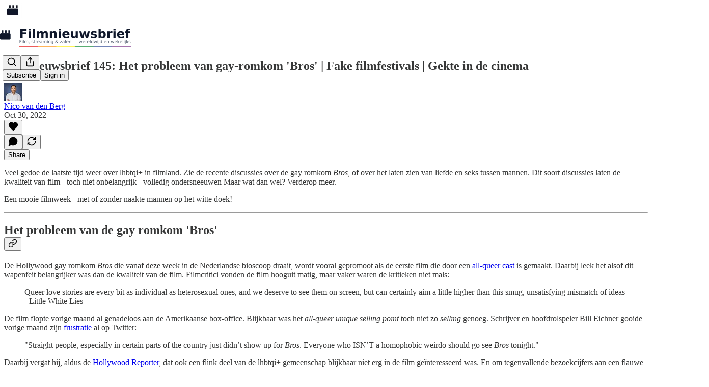

--- FILE ---
content_type: text/html; charset=utf-8
request_url: https://www.youtube-nocookie.com/embed/hJTbkEMRfUg?rel=0&autoplay=0&showinfo=0&enablejsapi=0
body_size: 47540
content:
<!DOCTYPE html><html lang="en" dir="ltr" data-cast-api-enabled="true"><head><meta name="viewport" content="width=device-width, initial-scale=1"><script nonce="_Qzv_01wIajZQkEjMBw_5g">if ('undefined' == typeof Symbol || 'undefined' == typeof Symbol.iterator) {delete Array.prototype.entries;}</script><style name="www-roboto" nonce="mJy6mBqWgs-Q0sSM8HkuKQ">@font-face{font-family:'Roboto';font-style:normal;font-weight:400;font-stretch:100%;src:url(//fonts.gstatic.com/s/roboto/v48/KFO7CnqEu92Fr1ME7kSn66aGLdTylUAMa3GUBHMdazTgWw.woff2)format('woff2');unicode-range:U+0460-052F,U+1C80-1C8A,U+20B4,U+2DE0-2DFF,U+A640-A69F,U+FE2E-FE2F;}@font-face{font-family:'Roboto';font-style:normal;font-weight:400;font-stretch:100%;src:url(//fonts.gstatic.com/s/roboto/v48/KFO7CnqEu92Fr1ME7kSn66aGLdTylUAMa3iUBHMdazTgWw.woff2)format('woff2');unicode-range:U+0301,U+0400-045F,U+0490-0491,U+04B0-04B1,U+2116;}@font-face{font-family:'Roboto';font-style:normal;font-weight:400;font-stretch:100%;src:url(//fonts.gstatic.com/s/roboto/v48/KFO7CnqEu92Fr1ME7kSn66aGLdTylUAMa3CUBHMdazTgWw.woff2)format('woff2');unicode-range:U+1F00-1FFF;}@font-face{font-family:'Roboto';font-style:normal;font-weight:400;font-stretch:100%;src:url(//fonts.gstatic.com/s/roboto/v48/KFO7CnqEu92Fr1ME7kSn66aGLdTylUAMa3-UBHMdazTgWw.woff2)format('woff2');unicode-range:U+0370-0377,U+037A-037F,U+0384-038A,U+038C,U+038E-03A1,U+03A3-03FF;}@font-face{font-family:'Roboto';font-style:normal;font-weight:400;font-stretch:100%;src:url(//fonts.gstatic.com/s/roboto/v48/KFO7CnqEu92Fr1ME7kSn66aGLdTylUAMawCUBHMdazTgWw.woff2)format('woff2');unicode-range:U+0302-0303,U+0305,U+0307-0308,U+0310,U+0312,U+0315,U+031A,U+0326-0327,U+032C,U+032F-0330,U+0332-0333,U+0338,U+033A,U+0346,U+034D,U+0391-03A1,U+03A3-03A9,U+03B1-03C9,U+03D1,U+03D5-03D6,U+03F0-03F1,U+03F4-03F5,U+2016-2017,U+2034-2038,U+203C,U+2040,U+2043,U+2047,U+2050,U+2057,U+205F,U+2070-2071,U+2074-208E,U+2090-209C,U+20D0-20DC,U+20E1,U+20E5-20EF,U+2100-2112,U+2114-2115,U+2117-2121,U+2123-214F,U+2190,U+2192,U+2194-21AE,U+21B0-21E5,U+21F1-21F2,U+21F4-2211,U+2213-2214,U+2216-22FF,U+2308-230B,U+2310,U+2319,U+231C-2321,U+2336-237A,U+237C,U+2395,U+239B-23B7,U+23D0,U+23DC-23E1,U+2474-2475,U+25AF,U+25B3,U+25B7,U+25BD,U+25C1,U+25CA,U+25CC,U+25FB,U+266D-266F,U+27C0-27FF,U+2900-2AFF,U+2B0E-2B11,U+2B30-2B4C,U+2BFE,U+3030,U+FF5B,U+FF5D,U+1D400-1D7FF,U+1EE00-1EEFF;}@font-face{font-family:'Roboto';font-style:normal;font-weight:400;font-stretch:100%;src:url(//fonts.gstatic.com/s/roboto/v48/KFO7CnqEu92Fr1ME7kSn66aGLdTylUAMaxKUBHMdazTgWw.woff2)format('woff2');unicode-range:U+0001-000C,U+000E-001F,U+007F-009F,U+20DD-20E0,U+20E2-20E4,U+2150-218F,U+2190,U+2192,U+2194-2199,U+21AF,U+21E6-21F0,U+21F3,U+2218-2219,U+2299,U+22C4-22C6,U+2300-243F,U+2440-244A,U+2460-24FF,U+25A0-27BF,U+2800-28FF,U+2921-2922,U+2981,U+29BF,U+29EB,U+2B00-2BFF,U+4DC0-4DFF,U+FFF9-FFFB,U+10140-1018E,U+10190-1019C,U+101A0,U+101D0-101FD,U+102E0-102FB,U+10E60-10E7E,U+1D2C0-1D2D3,U+1D2E0-1D37F,U+1F000-1F0FF,U+1F100-1F1AD,U+1F1E6-1F1FF,U+1F30D-1F30F,U+1F315,U+1F31C,U+1F31E,U+1F320-1F32C,U+1F336,U+1F378,U+1F37D,U+1F382,U+1F393-1F39F,U+1F3A7-1F3A8,U+1F3AC-1F3AF,U+1F3C2,U+1F3C4-1F3C6,U+1F3CA-1F3CE,U+1F3D4-1F3E0,U+1F3ED,U+1F3F1-1F3F3,U+1F3F5-1F3F7,U+1F408,U+1F415,U+1F41F,U+1F426,U+1F43F,U+1F441-1F442,U+1F444,U+1F446-1F449,U+1F44C-1F44E,U+1F453,U+1F46A,U+1F47D,U+1F4A3,U+1F4B0,U+1F4B3,U+1F4B9,U+1F4BB,U+1F4BF,U+1F4C8-1F4CB,U+1F4D6,U+1F4DA,U+1F4DF,U+1F4E3-1F4E6,U+1F4EA-1F4ED,U+1F4F7,U+1F4F9-1F4FB,U+1F4FD-1F4FE,U+1F503,U+1F507-1F50B,U+1F50D,U+1F512-1F513,U+1F53E-1F54A,U+1F54F-1F5FA,U+1F610,U+1F650-1F67F,U+1F687,U+1F68D,U+1F691,U+1F694,U+1F698,U+1F6AD,U+1F6B2,U+1F6B9-1F6BA,U+1F6BC,U+1F6C6-1F6CF,U+1F6D3-1F6D7,U+1F6E0-1F6EA,U+1F6F0-1F6F3,U+1F6F7-1F6FC,U+1F700-1F7FF,U+1F800-1F80B,U+1F810-1F847,U+1F850-1F859,U+1F860-1F887,U+1F890-1F8AD,U+1F8B0-1F8BB,U+1F8C0-1F8C1,U+1F900-1F90B,U+1F93B,U+1F946,U+1F984,U+1F996,U+1F9E9,U+1FA00-1FA6F,U+1FA70-1FA7C,U+1FA80-1FA89,U+1FA8F-1FAC6,U+1FACE-1FADC,U+1FADF-1FAE9,U+1FAF0-1FAF8,U+1FB00-1FBFF;}@font-face{font-family:'Roboto';font-style:normal;font-weight:400;font-stretch:100%;src:url(//fonts.gstatic.com/s/roboto/v48/KFO7CnqEu92Fr1ME7kSn66aGLdTylUAMa3OUBHMdazTgWw.woff2)format('woff2');unicode-range:U+0102-0103,U+0110-0111,U+0128-0129,U+0168-0169,U+01A0-01A1,U+01AF-01B0,U+0300-0301,U+0303-0304,U+0308-0309,U+0323,U+0329,U+1EA0-1EF9,U+20AB;}@font-face{font-family:'Roboto';font-style:normal;font-weight:400;font-stretch:100%;src:url(//fonts.gstatic.com/s/roboto/v48/KFO7CnqEu92Fr1ME7kSn66aGLdTylUAMa3KUBHMdazTgWw.woff2)format('woff2');unicode-range:U+0100-02BA,U+02BD-02C5,U+02C7-02CC,U+02CE-02D7,U+02DD-02FF,U+0304,U+0308,U+0329,U+1D00-1DBF,U+1E00-1E9F,U+1EF2-1EFF,U+2020,U+20A0-20AB,U+20AD-20C0,U+2113,U+2C60-2C7F,U+A720-A7FF;}@font-face{font-family:'Roboto';font-style:normal;font-weight:400;font-stretch:100%;src:url(//fonts.gstatic.com/s/roboto/v48/KFO7CnqEu92Fr1ME7kSn66aGLdTylUAMa3yUBHMdazQ.woff2)format('woff2');unicode-range:U+0000-00FF,U+0131,U+0152-0153,U+02BB-02BC,U+02C6,U+02DA,U+02DC,U+0304,U+0308,U+0329,U+2000-206F,U+20AC,U+2122,U+2191,U+2193,U+2212,U+2215,U+FEFF,U+FFFD;}@font-face{font-family:'Roboto';font-style:normal;font-weight:500;font-stretch:100%;src:url(//fonts.gstatic.com/s/roboto/v48/KFO7CnqEu92Fr1ME7kSn66aGLdTylUAMa3GUBHMdazTgWw.woff2)format('woff2');unicode-range:U+0460-052F,U+1C80-1C8A,U+20B4,U+2DE0-2DFF,U+A640-A69F,U+FE2E-FE2F;}@font-face{font-family:'Roboto';font-style:normal;font-weight:500;font-stretch:100%;src:url(//fonts.gstatic.com/s/roboto/v48/KFO7CnqEu92Fr1ME7kSn66aGLdTylUAMa3iUBHMdazTgWw.woff2)format('woff2');unicode-range:U+0301,U+0400-045F,U+0490-0491,U+04B0-04B1,U+2116;}@font-face{font-family:'Roboto';font-style:normal;font-weight:500;font-stretch:100%;src:url(//fonts.gstatic.com/s/roboto/v48/KFO7CnqEu92Fr1ME7kSn66aGLdTylUAMa3CUBHMdazTgWw.woff2)format('woff2');unicode-range:U+1F00-1FFF;}@font-face{font-family:'Roboto';font-style:normal;font-weight:500;font-stretch:100%;src:url(//fonts.gstatic.com/s/roboto/v48/KFO7CnqEu92Fr1ME7kSn66aGLdTylUAMa3-UBHMdazTgWw.woff2)format('woff2');unicode-range:U+0370-0377,U+037A-037F,U+0384-038A,U+038C,U+038E-03A1,U+03A3-03FF;}@font-face{font-family:'Roboto';font-style:normal;font-weight:500;font-stretch:100%;src:url(//fonts.gstatic.com/s/roboto/v48/KFO7CnqEu92Fr1ME7kSn66aGLdTylUAMawCUBHMdazTgWw.woff2)format('woff2');unicode-range:U+0302-0303,U+0305,U+0307-0308,U+0310,U+0312,U+0315,U+031A,U+0326-0327,U+032C,U+032F-0330,U+0332-0333,U+0338,U+033A,U+0346,U+034D,U+0391-03A1,U+03A3-03A9,U+03B1-03C9,U+03D1,U+03D5-03D6,U+03F0-03F1,U+03F4-03F5,U+2016-2017,U+2034-2038,U+203C,U+2040,U+2043,U+2047,U+2050,U+2057,U+205F,U+2070-2071,U+2074-208E,U+2090-209C,U+20D0-20DC,U+20E1,U+20E5-20EF,U+2100-2112,U+2114-2115,U+2117-2121,U+2123-214F,U+2190,U+2192,U+2194-21AE,U+21B0-21E5,U+21F1-21F2,U+21F4-2211,U+2213-2214,U+2216-22FF,U+2308-230B,U+2310,U+2319,U+231C-2321,U+2336-237A,U+237C,U+2395,U+239B-23B7,U+23D0,U+23DC-23E1,U+2474-2475,U+25AF,U+25B3,U+25B7,U+25BD,U+25C1,U+25CA,U+25CC,U+25FB,U+266D-266F,U+27C0-27FF,U+2900-2AFF,U+2B0E-2B11,U+2B30-2B4C,U+2BFE,U+3030,U+FF5B,U+FF5D,U+1D400-1D7FF,U+1EE00-1EEFF;}@font-face{font-family:'Roboto';font-style:normal;font-weight:500;font-stretch:100%;src:url(//fonts.gstatic.com/s/roboto/v48/KFO7CnqEu92Fr1ME7kSn66aGLdTylUAMaxKUBHMdazTgWw.woff2)format('woff2');unicode-range:U+0001-000C,U+000E-001F,U+007F-009F,U+20DD-20E0,U+20E2-20E4,U+2150-218F,U+2190,U+2192,U+2194-2199,U+21AF,U+21E6-21F0,U+21F3,U+2218-2219,U+2299,U+22C4-22C6,U+2300-243F,U+2440-244A,U+2460-24FF,U+25A0-27BF,U+2800-28FF,U+2921-2922,U+2981,U+29BF,U+29EB,U+2B00-2BFF,U+4DC0-4DFF,U+FFF9-FFFB,U+10140-1018E,U+10190-1019C,U+101A0,U+101D0-101FD,U+102E0-102FB,U+10E60-10E7E,U+1D2C0-1D2D3,U+1D2E0-1D37F,U+1F000-1F0FF,U+1F100-1F1AD,U+1F1E6-1F1FF,U+1F30D-1F30F,U+1F315,U+1F31C,U+1F31E,U+1F320-1F32C,U+1F336,U+1F378,U+1F37D,U+1F382,U+1F393-1F39F,U+1F3A7-1F3A8,U+1F3AC-1F3AF,U+1F3C2,U+1F3C4-1F3C6,U+1F3CA-1F3CE,U+1F3D4-1F3E0,U+1F3ED,U+1F3F1-1F3F3,U+1F3F5-1F3F7,U+1F408,U+1F415,U+1F41F,U+1F426,U+1F43F,U+1F441-1F442,U+1F444,U+1F446-1F449,U+1F44C-1F44E,U+1F453,U+1F46A,U+1F47D,U+1F4A3,U+1F4B0,U+1F4B3,U+1F4B9,U+1F4BB,U+1F4BF,U+1F4C8-1F4CB,U+1F4D6,U+1F4DA,U+1F4DF,U+1F4E3-1F4E6,U+1F4EA-1F4ED,U+1F4F7,U+1F4F9-1F4FB,U+1F4FD-1F4FE,U+1F503,U+1F507-1F50B,U+1F50D,U+1F512-1F513,U+1F53E-1F54A,U+1F54F-1F5FA,U+1F610,U+1F650-1F67F,U+1F687,U+1F68D,U+1F691,U+1F694,U+1F698,U+1F6AD,U+1F6B2,U+1F6B9-1F6BA,U+1F6BC,U+1F6C6-1F6CF,U+1F6D3-1F6D7,U+1F6E0-1F6EA,U+1F6F0-1F6F3,U+1F6F7-1F6FC,U+1F700-1F7FF,U+1F800-1F80B,U+1F810-1F847,U+1F850-1F859,U+1F860-1F887,U+1F890-1F8AD,U+1F8B0-1F8BB,U+1F8C0-1F8C1,U+1F900-1F90B,U+1F93B,U+1F946,U+1F984,U+1F996,U+1F9E9,U+1FA00-1FA6F,U+1FA70-1FA7C,U+1FA80-1FA89,U+1FA8F-1FAC6,U+1FACE-1FADC,U+1FADF-1FAE9,U+1FAF0-1FAF8,U+1FB00-1FBFF;}@font-face{font-family:'Roboto';font-style:normal;font-weight:500;font-stretch:100%;src:url(//fonts.gstatic.com/s/roboto/v48/KFO7CnqEu92Fr1ME7kSn66aGLdTylUAMa3OUBHMdazTgWw.woff2)format('woff2');unicode-range:U+0102-0103,U+0110-0111,U+0128-0129,U+0168-0169,U+01A0-01A1,U+01AF-01B0,U+0300-0301,U+0303-0304,U+0308-0309,U+0323,U+0329,U+1EA0-1EF9,U+20AB;}@font-face{font-family:'Roboto';font-style:normal;font-weight:500;font-stretch:100%;src:url(//fonts.gstatic.com/s/roboto/v48/KFO7CnqEu92Fr1ME7kSn66aGLdTylUAMa3KUBHMdazTgWw.woff2)format('woff2');unicode-range:U+0100-02BA,U+02BD-02C5,U+02C7-02CC,U+02CE-02D7,U+02DD-02FF,U+0304,U+0308,U+0329,U+1D00-1DBF,U+1E00-1E9F,U+1EF2-1EFF,U+2020,U+20A0-20AB,U+20AD-20C0,U+2113,U+2C60-2C7F,U+A720-A7FF;}@font-face{font-family:'Roboto';font-style:normal;font-weight:500;font-stretch:100%;src:url(//fonts.gstatic.com/s/roboto/v48/KFO7CnqEu92Fr1ME7kSn66aGLdTylUAMa3yUBHMdazQ.woff2)format('woff2');unicode-range:U+0000-00FF,U+0131,U+0152-0153,U+02BB-02BC,U+02C6,U+02DA,U+02DC,U+0304,U+0308,U+0329,U+2000-206F,U+20AC,U+2122,U+2191,U+2193,U+2212,U+2215,U+FEFF,U+FFFD;}</style><script name="www-roboto" nonce="_Qzv_01wIajZQkEjMBw_5g">if (document.fonts && document.fonts.load) {document.fonts.load("400 10pt Roboto", "E"); document.fonts.load("500 10pt Roboto", "E");}</script><link rel="stylesheet" href="/s/player/50cc0679/www-player.css" name="www-player" nonce="mJy6mBqWgs-Q0sSM8HkuKQ"><style nonce="mJy6mBqWgs-Q0sSM8HkuKQ">html {overflow: hidden;}body {font: 12px Roboto, Arial, sans-serif; background-color: #000; color: #fff; height: 100%; width: 100%; overflow: hidden; position: absolute; margin: 0; padding: 0;}#player {width: 100%; height: 100%;}h1 {text-align: center; color: #fff;}h3 {margin-top: 6px; margin-bottom: 3px;}.player-unavailable {position: absolute; top: 0; left: 0; right: 0; bottom: 0; padding: 25px; font-size: 13px; background: url(/img/meh7.png) 50% 65% no-repeat;}.player-unavailable .message {text-align: left; margin: 0 -5px 15px; padding: 0 5px 14px; border-bottom: 1px solid #888; font-size: 19px; font-weight: normal;}.player-unavailable a {color: #167ac6; text-decoration: none;}</style><script nonce="_Qzv_01wIajZQkEjMBw_5g">var ytcsi={gt:function(n){n=(n||"")+"data_";return ytcsi[n]||(ytcsi[n]={tick:{},info:{},gel:{preLoggedGelInfos:[]}})},now:window.performance&&window.performance.timing&&window.performance.now&&window.performance.timing.navigationStart?function(){return window.performance.timing.navigationStart+window.performance.now()}:function(){return(new Date).getTime()},tick:function(l,t,n){var ticks=ytcsi.gt(n).tick;var v=t||ytcsi.now();if(ticks[l]){ticks["_"+l]=ticks["_"+l]||[ticks[l]];ticks["_"+l].push(v)}ticks[l]=
v},info:function(k,v,n){ytcsi.gt(n).info[k]=v},infoGel:function(p,n){ytcsi.gt(n).gel.preLoggedGelInfos.push(p)},setStart:function(t,n){ytcsi.tick("_start",t,n)}};
(function(w,d){function isGecko(){if(!w.navigator)return false;try{if(w.navigator.userAgentData&&w.navigator.userAgentData.brands&&w.navigator.userAgentData.brands.length){var brands=w.navigator.userAgentData.brands;var i=0;for(;i<brands.length;i++)if(brands[i]&&brands[i].brand==="Firefox")return true;return false}}catch(e){setTimeout(function(){throw e;})}if(!w.navigator.userAgent)return false;var ua=w.navigator.userAgent;return ua.indexOf("Gecko")>0&&ua.toLowerCase().indexOf("webkit")<0&&ua.indexOf("Edge")<
0&&ua.indexOf("Trident")<0&&ua.indexOf("MSIE")<0}ytcsi.setStart(w.performance?w.performance.timing.responseStart:null);var isPrerender=(d.visibilityState||d.webkitVisibilityState)=="prerender";var vName=!d.visibilityState&&d.webkitVisibilityState?"webkitvisibilitychange":"visibilitychange";if(isPrerender){var startTick=function(){ytcsi.setStart();d.removeEventListener(vName,startTick)};d.addEventListener(vName,startTick,false)}if(d.addEventListener)d.addEventListener(vName,function(){ytcsi.tick("vc")},
false);if(isGecko()){var isHidden=(d.visibilityState||d.webkitVisibilityState)=="hidden";if(isHidden)ytcsi.tick("vc")}var slt=function(el,t){setTimeout(function(){var n=ytcsi.now();el.loadTime=n;if(el.slt)el.slt()},t)};w.__ytRIL=function(el){if(!el.getAttribute("data-thumb"))if(w.requestAnimationFrame)w.requestAnimationFrame(function(){slt(el,0)});else slt(el,16)}})(window,document);
</script><script nonce="_Qzv_01wIajZQkEjMBw_5g">var ytcfg={d:function(){return window.yt&&yt.config_||ytcfg.data_||(ytcfg.data_={})},get:function(k,o){return k in ytcfg.d()?ytcfg.d()[k]:o},set:function(){var a=arguments;if(a.length>1)ytcfg.d()[a[0]]=a[1];else{var k;for(k in a[0])ytcfg.d()[k]=a[0][k]}}};
ytcfg.set({"CLIENT_CANARY_STATE":"none","DEVICE":"cbr\u003dChrome\u0026cbrand\u003dapple\u0026cbrver\u003d131.0.0.0\u0026ceng\u003dWebKit\u0026cengver\u003d537.36\u0026cos\u003dMacintosh\u0026cosver\u003d10_15_7\u0026cplatform\u003dDESKTOP","EVENT_ID":"A9pYafblE8u4-L4Pz7adqQ8","EXPERIMENT_FLAGS":{"ab_det_apm":true,"ab_det_el_h":true,"ab_det_em_inj":true,"ab_fk_sk_cl":true,"ab_l_sig_st":true,"ab_l_sig_st_e":true,"ab_sa_ef":true,"action_companion_center_align_description":true,"allow_skip_networkless":true,"always_send_and_write":true,"att_web_record_metrics":true,"attmusi":true,"c3_enable_button_impression_logging":true,"c3_watch_page_component":true,"cancel_pending_navs":true,"clean_up_manual_attribution_header":true,"config_age_report_killswitch":true,"cow_optimize_idom_compat":true,"csi_config_handling_infra":true,"csi_on_gel":true,"delhi_mweb_colorful_sd":true,"delhi_mweb_colorful_sd_v2":true,"deprecate_csi_has_info":true,"deprecate_pair_servlet_enabled":true,"desktop_sparkles_light_cta_button":true,"disable_cached_masthead_data":true,"disable_child_node_auto_formatted_strings":true,"disable_enf_isd":true,"disable_log_to_visitor_layer":true,"disable_pacf_logging_for_memory_limited_tv":true,"embeds_enable_eid_enforcement_for_marketing_pages":true,"embeds_enable_eid_enforcement_for_youtube":true,"embeds_enable_eid_log_for_marketing_pages":true,"embeds_enable_info_panel_dismissal":true,"embeds_enable_pfp_always_unbranded":true,"embeds_web_nwl_disable_nocookie":true,"embeds_web_updated_shorts_definition_fix":true,"enable_active_view_display_ad_renderer_web_home":true,"enable_ad_disclosure_banner_a11y_fix":true,"enable_chips_shelf_view_model_fully_reactive":true,"enable_client_creator_goal_ticker_bar_revamp":true,"enable_client_only_wiz_direct_reactions":true,"enable_client_sli_logging":true,"enable_client_streamz_web":true,"enable_client_ve_spec":true,"enable_cloud_save_error_popup_after_retry":true,"enable_cookie_reissue_iframe":true,"enable_dai_sdf_h5_preroll":true,"enable_datasync_id_header_in_web_vss_pings":true,"enable_default_mono_cta_migration_web_client":true,"enable_dma_post_enforcement":true,"enable_docked_chat_messages":true,"enable_entity_store_from_dependency_injection":true,"enable_inline_muted_playback_on_web_search":true,"enable_inline_muted_playback_on_web_search_for_vdc":true,"enable_inline_muted_playback_on_web_search_for_vdcb":true,"enable_is_mini_app_page_active_bugfix":true,"enable_live_overlay_feed_in_live_chat":true,"enable_logging_first_user_action_after_game_ready":true,"enable_ltc_param_fetch_from_innertube":true,"enable_masthead_mweb_padding_fix":true,"enable_menu_renderer_button_in_mweb_hclr":true,"enable_mini_app_command_handler_mweb_fix":true,"enable_mini_app_iframe_loaded_logging":true,"enable_mini_guide_downloads_item":true,"enable_mixed_direction_formatted_strings":true,"enable_mweb_livestream_ui_update":true,"enable_mweb_new_caption_language_picker":true,"enable_names_handles_account_switcher":true,"enable_network_request_logging_on_game_events":true,"enable_new_paid_product_placement":true,"enable_obtaining_ppn_query_param":true,"enable_open_in_new_tab_icon_for_short_dr_for_desktop_search":true,"enable_open_yt_content":true,"enable_origin_query_parameter_bugfix":true,"enable_pause_ads_on_ytv_html5":true,"enable_payments_purchase_manager":true,"enable_pdp_icon_prefetch":true,"enable_pl_r_si_fa":true,"enable_place_pivot_url":true,"enable_playable_a11y_label_with_badge_text":true,"enable_pv_screen_modern_text":true,"enable_removing_navbar_title_on_hashtag_page_mweb":true,"enable_resetting_scroll_position_on_flow_change":true,"enable_rta_manager":true,"enable_sdf_companion_h5":true,"enable_sdf_dai_h5_midroll":true,"enable_sdf_h5_endemic_mid_post_roll":true,"enable_sdf_on_h5_unplugged_vod_midroll":true,"enable_sdf_shorts_player_bytes_h5":true,"enable_sdk_performance_network_logging":true,"enable_sending_unwrapped_game_audio_as_serialized_metadata":true,"enable_sfv_effect_pivot_url":true,"enable_shorts_new_carousel":true,"enable_skip_ad_guidance_prompt":true,"enable_skippable_ads_for_unplugged_ad_pod":true,"enable_smearing_expansion_dai":true,"enable_third_party_info":true,"enable_time_out_messages":true,"enable_timeline_view_modern_transcript_fe":true,"enable_video_display_compact_button_group_for_desktop_search":true,"enable_watch_next_pause_autoplay_lact":true,"enable_web_delhi_icons":true,"enable_web_home_top_landscape_image_layout_level_click":true,"enable_web_tiered_gel":true,"enable_window_constrained_buy_flow_dialog":true,"enable_wiz_queue_effect_and_on_init_initial_runs":true,"enable_ypc_spinners":true,"enable_yt_ata_iframe_authuser":true,"export_networkless_options":true,"export_player_version_to_ytconfig":true,"fill_single_video_with_notify_to_lasr":true,"fix_ad_miniplayer_controls_rendering":true,"fix_ads_tracking_for_swf_config_deprecation_mweb":true,"h5_companion_enable_adcpn_macro_substitution_for_click_pings":true,"h5_inplayer_enable_adcpn_macro_substitution_for_click_pings":true,"h5_reset_cache_and_filter_before_update_masthead":true,"hide_channel_creation_title_for_mweb":true,"high_ccv_client_side_caching_h5":true,"html5_log_trigger_events_with_debug_data":true,"html5_ssdai_enable_media_end_cue_range":true,"il_attach_cache_limit":true,"il_use_view_model_logging_context":true,"is_browser_support_for_webcam_streaming":true,"json_condensed_response":true,"kev_adb_pg":true,"kevlar_display_downloads_numbers":true,"kevlar_gel_error_routing":true,"kevlar_modern_downloads_extra_compact":true,"kevlar_modern_downloads_page":true,"kevlar_modern_downloads_skip_downloads_title":true,"kevlar_watch_cinematics":true,"live_chat_enable_controller_extraction":true,"live_chat_enable_rta_manager":true,"live_chat_increased_min_height":true,"log_click_with_layer_from_element_in_command_handler":true,"log_errors_through_nwl_on_retry":true,"mdx_enable_privacy_disclosure_ui":true,"mdx_load_cast_api_bootstrap_script":true,"medium_progress_bar_modification":true,"migrate_remaining_web_ad_badges_to_innertube":true,"mobile_account_menu_refresh":true,"mweb_a11y_enable_player_controls_invisible_toggle":true,"mweb_account_linking_noapp":true,"mweb_after_render_to_scheduler":true,"mweb_allow_modern_search_suggest_behavior":true,"mweb_animated_actions":true,"mweb_app_upsell_button_direct_to_app":true,"mweb_big_progress_bar":true,"mweb_c3_disable_carve_out":true,"mweb_c3_disable_carve_out_keep_external_links":true,"mweb_c3_enable_adaptive_signals":true,"mweb_c3_endscreen":true,"mweb_c3_endscreen_v2":true,"mweb_c3_library_page_enable_recent_shelf":true,"mweb_c3_remove_web_navigation_endpoint_data":true,"mweb_c3_use_canonical_from_player_response":true,"mweb_cinematic_watch":true,"mweb_command_handler":true,"mweb_delay_watch_initial_data":true,"mweb_disable_searchbar_scroll":true,"mweb_enable_fine_scrubbing_for_recs":true,"mweb_enable_keto_batch_player_fullscreen":true,"mweb_enable_keto_batch_player_progress_bar":true,"mweb_enable_keto_batch_player_tooltips":true,"mweb_enable_lockup_view_model_for_ucp":true,"mweb_enable_more_drawer":true,"mweb_enable_optional_fullscreen_landscape_locking":true,"mweb_enable_overlay_touch_manager":true,"mweb_enable_premium_carve_out_fix":true,"mweb_enable_refresh_detection":true,"mweb_enable_search_imp":true,"mweb_enable_sequence_signal":true,"mweb_enable_shorts_pivot_button":true,"mweb_enable_shorts_video_preload":true,"mweb_enable_skippables_on_jio_phone":true,"mweb_enable_storyboards":true,"mweb_enable_varispeed_controller":true,"mweb_enable_video_preview_focus_rerouting":true,"mweb_enable_warm_channel_requests":true,"mweb_enable_watch_feed_infinite_scroll":true,"mweb_enable_wrapped_unplugged_pause_membership_dialog_renderer":true,"mweb_filter_video_format_in_webfe":true,"mweb_fix_livestream_seeking":true,"mweb_fix_monitor_visibility_after_render":true,"mweb_fix_section_list_continuation_item_renderers":true,"mweb_force_ios_fallback_to_native_control":true,"mweb_fp_auto_fullscreen":true,"mweb_fullscreen_controls":true,"mweb_fullscreen_controls_action_buttons":true,"mweb_fullscreen_watch_system":true,"mweb_home_reactive_shorts":true,"mweb_innertube_search_command":true,"mweb_lang_in_html":true,"mweb_like_button_synced_with_entities":true,"mweb_logo_use_home_page_ve":true,"mweb_module_decoration":true,"mweb_native_control_in_faux_fullscreen_shared":true,"mweb_panel_container_inert":true,"mweb_player_control_on_hover":true,"mweb_player_delhi_dtts":true,"mweb_player_settings_use_bottom_sheet":true,"mweb_player_show_previous_next_buttons_in_playlist":true,"mweb_player_skip_no_op_state_changes":true,"mweb_player_user_select_none":true,"mweb_playlist_engagement_panel":true,"mweb_progress_bar_seek_on_mouse_click":true,"mweb_pull_2_full":true,"mweb_pull_2_full_enable_touch_handlers":true,"mweb_schedule_warm_watch_response":true,"mweb_searchbox_legacy_navigation":true,"mweb_see_fewer_shorts":true,"mweb_sheets_ui_refresh":true,"mweb_shorts_comments_panel_id_change":true,"mweb_shorts_early_continuation":true,"mweb_show_ios_smart_banner":true,"mweb_use_server_url_on_startup":true,"mweb_watch_captions_enable_auto_translate":true,"mweb_watch_captions_set_default_size":true,"mweb_watch_stop_scheduler_on_player_response":true,"mweb_watchfeed_big_thumbnails":true,"mweb_yt_searchbox":true,"networkless_logging":true,"no_client_ve_attach_unless_shown":true,"nwl_send_from_memory_when_online":true,"pageid_as_header_web":true,"playback_settings_use_switch_menu":true,"player_controls_autonav_fix":true,"player_controls_skip_double_signal_update":true,"polymer_bad_build_labels":true,"polymer_verifiy_app_state":true,"qoe_send_and_write":true,"remove_masthead_channel_banner_on_refresh":true,"remove_slot_id_exited_trigger_for_dai_in_player_slot_expire":true,"replace_client_url_parsing_with_server_signal":true,"service_worker_enabled":true,"service_worker_push_enabled":true,"service_worker_push_home_page_prompt":true,"service_worker_push_watch_page_prompt":true,"shell_load_gcf":true,"shorten_initial_gel_batch_timeout":true,"should_use_yt_voice_endpoint_in_kaios":true,"skip_invalid_ytcsi_ticks":true,"skip_setting_info_in_csi_data_object":true,"smarter_ve_dedupping":true,"speedmaster_no_seek":true,"start_client_gcf_mweb":true,"suppress_error_204_logging":true,"synced_panel_scrolling_controller":true,"use_event_time_ms_header":true,"use_fifo_for_networkless":true,"use_player_abuse_bg_library":true,"use_request_time_ms_header":true,"use_session_based_sampling":true,"use_thumbnail_overlay_time_status_renderer_for_live_badge":true,"use_ts_visibilitylogger":true,"vss_final_ping_send_and_write":true,"vss_playback_use_send_and_write":true,"web_adaptive_repeat_ase":true,"web_always_load_chat_support":true,"web_animated_like":true,"web_api_url":true,"web_autonav_allow_off_by_default":true,"web_button_vm_refactor_disabled":true,"web_c3_log_app_init_finish":true,"web_csi_action_sampling_enabled":true,"web_dedupe_ve_grafting":true,"web_disable_backdrop_filter":true,"web_enable_ab_rsp_cl":true,"web_enable_course_icon_update":true,"web_enable_error_204":true,"web_enable_horizontal_video_attributes_section":true,"web_enable_like_button_click_debouncing":true,"web_fix_segmented_like_dislike_undefined":true,"web_gcf_hashes_innertube":true,"web_gel_timeout_cap":true,"web_metadata_carousel_elref_bugfix":true,"web_parent_target_for_sheets":true,"web_persist_server_autonav_state_on_client":true,"web_playback_associated_log_ctt":true,"web_playback_associated_ve":true,"web_prefetch_preload_video":true,"web_progress_bar_draggable":true,"web_resizable_advertiser_banner_on_masthead_safari_fix":true,"web_scheduler_auto_init":true,"web_shorts_just_watched_on_channel_and_pivot_study":true,"web_shorts_just_watched_overlay":true,"web_shorts_pivot_button_view_model_reactive":true,"web_update_panel_visibility_logging_fix":true,"web_video_attribute_view_model_a11y_fix":true,"web_watch_controls_state_signals":true,"web_wiz_attributed_string":true,"web_yt_config_context":true,"webfe_mweb_watch_microdata":true,"webfe_watch_shorts_canonical_url_fix":true,"webpo_exit_on_net_err":true,"wiz_diff_overwritable":true,"wiz_memoize_stamper_items":true,"woffle_used_state_report":true,"wpo_gel_strz":true,"ytcp_paper_tooltip_use_scoped_owner_root":true,"ytidb_clear_embedded_player":true,"H5_async_logging_delay_ms":30000.0,"attention_logging_scroll_throttle":500.0,"autoplay_pause_by_lact_sampling_fraction":0.0,"cinematic_watch_effect_opacity":0.4,"log_window_onerror_fraction":0.1,"speedmaster_playback_rate":2.0,"tv_pacf_logging_sample_rate":0.01,"web_attention_logging_scroll_throttle":500.0,"web_load_prediction_threshold":0.1,"web_navigation_prediction_threshold":0.1,"web_pbj_log_warning_rate":0.0,"web_system_health_fraction":0.01,"ytidb_transaction_ended_event_rate_limit":0.02,"active_time_update_interval_ms":10000,"att_init_delay":500,"autoplay_pause_by_lact_sec":0,"botguard_async_snapshot_timeout_ms":3000,"check_navigator_accuracy_timeout_ms":0,"cinematic_watch_css_filter_blur_strength":40,"cinematic_watch_fade_out_duration":500,"close_webview_delay_ms":100,"cloud_save_game_data_rate_limit_ms":3000,"compression_disable_point":10,"custom_active_view_tos_timeout_ms":3600000,"embeds_widget_poll_interval_ms":0,"gel_min_batch_size":3,"gel_queue_timeout_max_ms":60000,"get_async_timeout_ms":60000,"hide_cta_for_home_web_video_ads_animate_in_time":2,"html5_byterate_soft_cap":0,"initial_gel_batch_timeout":2000,"max_body_size_to_compress":500000,"max_prefetch_window_sec_for_livestream_optimization":10,"min_prefetch_offset_sec_for_livestream_optimization":20,"mini_app_container_iframe_src_update_delay_ms":0,"multiple_preview_news_duration_time":11000,"mweb_c3_toast_duration_ms":5000,"mweb_deep_link_fallback_timeout_ms":10000,"mweb_delay_response_received_actions":100,"mweb_fp_dpad_rate_limit_ms":0,"mweb_fp_dpad_watch_title_clamp_lines":0,"mweb_history_manager_cache_size":100,"mweb_ios_fullscreen_playback_transition_delay_ms":500,"mweb_ios_fullscreen_system_pause_epilson_ms":0,"mweb_override_response_store_expiration_ms":0,"mweb_shorts_early_continuation_trigger_threshold":4,"mweb_w2w_max_age_seconds":0,"mweb_watch_captions_default_size":2,"neon_dark_launch_gradient_count":0,"network_polling_interval":30000,"play_click_interval_ms":30000,"play_ping_interval_ms":10000,"prefetch_comments_ms_after_video":0,"send_config_hash_timer":0,"service_worker_push_logged_out_prompt_watches":-1,"service_worker_push_prompt_cap":-1,"service_worker_push_prompt_delay_microseconds":3888000000000,"show_mini_app_ad_frequency_cap_ms":300000,"slow_compressions_before_abandon_count":4,"speedmaster_cancellation_movement_dp":10,"speedmaster_touch_activation_ms":500,"web_attention_logging_throttle":500,"web_foreground_heartbeat_interval_ms":28000,"web_gel_debounce_ms":10000,"web_logging_max_batch":100,"web_max_tracing_events":50,"web_tracing_session_replay":0,"wil_icon_max_concurrent_fetches":9999,"ytidb_remake_db_retries":3,"ytidb_reopen_db_retries":3,"WebClientReleaseProcessCritical__youtube_embeds_client_version_override":"","WebClientReleaseProcessCritical__youtube_embeds_web_client_version_override":"","WebClientReleaseProcessCritical__youtube_mweb_client_version_override":"","debug_forced_internalcountrycode":"","embeds_web_synth_ch_headers_banned_urls_regex":"","enable_web_media_service":"DISABLED","il_payload_scraping":"","live_chat_unicode_emoji_json_url":"https://www.gstatic.com/youtube/img/emojis/emojis-svg-9.json","mweb_deep_link_feature_tag_suffix":"11268432","mweb_enable_shorts_innertube_player_prefetch_trigger":"NONE","mweb_fp_dpad":"home,search,browse,channel,create_channel,experiments,settings,trending,oops,404,paid_memberships,sponsorship,premium,shorts","mweb_fp_dpad_linear_navigation":"","mweb_fp_dpad_linear_navigation_visitor":"","mweb_fp_dpad_visitor":"","mweb_preload_video_by_player_vars":"","mweb_sign_in_button_style":"STYLE_SUGGESTIVE_AVATAR","place_pivot_triggering_container_alternate":"","place_pivot_triggering_counterfactual_container_alternate":"","search_ui_mweb_searchbar_restyle":"DEFAULT","service_worker_push_force_notification_prompt_tag":"1","service_worker_scope":"/","suggest_exp_str":"","web_client_version_override":"","kevlar_command_handler_command_banlist":[],"mini_app_ids_without_game_ready":["UgkxHHtsak1SC8mRGHMZewc4HzeAY3yhPPmJ","Ugkx7OgzFqE6z_5Mtf4YsotGfQNII1DF_RBm"],"web_op_signal_type_banlist":[],"web_tracing_enabled_spans":["event","command"]},"GAPI_HINT_PARAMS":"m;/_/scs/abc-static/_/js/k\u003dgapi.gapi.en.xIIXllDMgoQ.O/d\u003d1/rs\u003dAHpOoo_cueiiNxpxjZ_7F-kc6luptDmX0A/m\u003d__features__","GAPI_HOST":"https://apis.google.com","GAPI_LOCALE":"en_US","GL":"US","HL":"en","HTML_DIR":"ltr","HTML_LANG":"en","INNERTUBE_API_KEY":"AIzaSyAO_FJ2SlqU8Q4STEHLGCilw_Y9_11qcW8","INNERTUBE_API_VERSION":"v1","INNERTUBE_CLIENT_NAME":"WEB_EMBEDDED_PLAYER","INNERTUBE_CLIENT_VERSION":"1.20260102.01.00","INNERTUBE_CONTEXT":{"client":{"hl":"en","gl":"US","remoteHost":"3.16.154.60","deviceMake":"Apple","deviceModel":"","visitorData":"CgtfS01SRk9rV2FDSSiDtOPKBjIKCgJVUxIEGgAgKw%3D%3D","userAgent":"Mozilla/5.0 (Macintosh; Intel Mac OS X 10_15_7) AppleWebKit/537.36 (KHTML, like Gecko) Chrome/131.0.0.0 Safari/537.36; ClaudeBot/1.0; +claudebot@anthropic.com),gzip(gfe)","clientName":"WEB_EMBEDDED_PLAYER","clientVersion":"1.20260102.01.00","osName":"Macintosh","osVersion":"10_15_7","originalUrl":"https://www.youtube-nocookie.com/embed/hJTbkEMRfUg?rel\u003d0\u0026autoplay\u003d0\u0026showinfo\u003d0\u0026enablejsapi\u003d0","platform":"DESKTOP","clientFormFactor":"UNKNOWN_FORM_FACTOR","configInfo":{"appInstallData":"[base64]"},"browserName":"Chrome","browserVersion":"131.0.0.0","acceptHeader":"text/html,application/xhtml+xml,application/xml;q\u003d0.9,image/webp,image/apng,*/*;q\u003d0.8,application/signed-exchange;v\u003db3;q\u003d0.9","deviceExperimentId":"ChxOelU1TVRBMU5qZzNPRFV5T0RNMk9EQTJPQT09EIO048oGGIO048oG","rolloutToken":"CJmk38q5rr2LgAEQr4j1pIDvkQMYr4j1pIDvkQM%3D"},"user":{"lockedSafetyMode":false},"request":{"useSsl":true},"clickTracking":{"clickTrackingParams":"IhMItvP0pIDvkQMVSxzeAR1PWyf1"},"thirdParty":{"embeddedPlayerContext":{"embeddedPlayerEncryptedContext":"[base64]","ancestorOriginsSupported":false}}},"INNERTUBE_CONTEXT_CLIENT_NAME":56,"INNERTUBE_CONTEXT_CLIENT_VERSION":"1.20260102.01.00","INNERTUBE_CONTEXT_GL":"US","INNERTUBE_CONTEXT_HL":"en","LATEST_ECATCHER_SERVICE_TRACKING_PARAMS":{"client.name":"WEB_EMBEDDED_PLAYER","client.jsfeat":"es5"},"LOGGED_IN":false,"PAGE_BUILD_LABEL":"youtube.embeds.web_20260102_01_RC00","PAGE_CL":851212682,"SERVER_NAME":"WebFE","VISITOR_DATA":"CgtfS01SRk9rV2FDSSiDtOPKBjIKCgJVUxIEGgAgKw%3D%3D","WEB_PLAYER_CONTEXT_CONFIGS":{"WEB_PLAYER_CONTEXT_CONFIG_ID_EMBEDDED_PLAYER":{"rootElementId":"movie_player","jsUrl":"/s/player/50cc0679/player_ias.vflset/en_US/base.js","cssUrl":"/s/player/50cc0679/www-player.css","contextId":"WEB_PLAYER_CONTEXT_CONFIG_ID_EMBEDDED_PLAYER","eventLabel":"embedded","contentRegion":"US","hl":"en_US","hostLanguage":"en","innertubeApiKey":"AIzaSyAO_FJ2SlqU8Q4STEHLGCilw_Y9_11qcW8","innertubeApiVersion":"v1","innertubeContextClientVersion":"1.20260102.01.00","disableRelatedVideos":true,"device":{"brand":"apple","model":"","browser":"Chrome","browserVersion":"131.0.0.0","os":"Macintosh","osVersion":"10_15_7","platform":"DESKTOP","interfaceName":"WEB_EMBEDDED_PLAYER","interfaceVersion":"1.20260102.01.00"},"serializedExperimentIds":"24004644,51010235,51063643,51098299,51204329,51222973,51340662,51349914,51353393,51366423,51372680,51389629,51404808,51404810,51484222,51490331,51500051,51502938,51505436,51530495,51534669,51560387,51565115,51566373,51578632,51583568,51583821,51585555,51586118,51597173,51605258,51605395,51611457,51615067,51619503,51620803,51620866,51621065,51622844,51625235,51627981,51632249,51632559,51632969,51637029,51638932,51639092,51641201,51647793,51648336,51656217,51662081,51662156,51666850,51668381,51671792,51672162,51676993,51681662,51683502,51684302,51684306,51690273,51690473,51691590,51692023,51692765,51693511,51696107,51696619,51697032,51700777,51700829,51701010,51704528,51704637,51705183,51705185,51709242,51710603,51711227,51711298,51712601,51712686,51713237,51714462,51717474,51719588,51729218","serializedExperimentFlags":"H5_async_logging_delay_ms\u003d30000.0\u0026PlayerWeb__h5_enable_advisory_rating_restrictions\u003dtrue\u0026a11y_h5_associate_survey_question\u003dtrue\u0026ab_det_apm\u003dtrue\u0026ab_det_el_h\u003dtrue\u0026ab_det_em_inj\u003dtrue\u0026ab_fk_sk_cl\u003dtrue\u0026ab_l_sig_st\u003dtrue\u0026ab_l_sig_st_e\u003dtrue\u0026ab_sa_ef\u003dtrue\u0026action_companion_center_align_description\u003dtrue\u0026ad_pod_disable_companion_persist_ads_quality\u003dtrue\u0026add_stmp_logs_for_voice_boost\u003dtrue\u0026allow_drm_override\u003dtrue\u0026allow_live_autoplay\u003dtrue\u0026allow_poltergust_autoplay\u003dtrue\u0026allow_skip_networkless\u003dtrue\u0026allow_vp9_1080p_mq_enc\u003dtrue\u0026always_cache_redirect_endpoint\u003dtrue\u0026always_send_and_write\u003dtrue\u0026annotation_module_vast_cards_load_logging_fraction\u003d0.0\u0026assign_drm_family_by_format\u003dtrue\u0026att_web_record_metrics\u003dtrue\u0026attention_logging_scroll_throttle\u003d500.0\u0026attmusi\u003dtrue\u0026autoplay_time\u003d10000\u0026autoplay_time_for_fullscreen\u003d-1\u0026autoplay_time_for_music_content\u003d-1\u0026bg_vm_reinit_threshold\u003d7200000\u0026blocked_packages_for_sps\u003d[]\u0026botguard_async_snapshot_timeout_ms\u003d3000\u0026captions_url_add_ei\u003dtrue\u0026check_navigator_accuracy_timeout_ms\u003d0\u0026clean_up_manual_attribution_header\u003dtrue\u0026compression_disable_point\u003d10\u0026cow_optimize_idom_compat\u003dtrue\u0026csi_config_handling_infra\u003dtrue\u0026csi_on_gel\u003dtrue\u0026custom_active_view_tos_timeout_ms\u003d3600000\u0026dash_manifest_version\u003d5\u0026debug_bandaid_hostname\u003d\u0026debug_bandaid_port\u003d0\u0026debug_sherlog_username\u003d\u0026delhi_modern_player_default_thumbnail_percentage\u003d0.0\u0026delhi_modern_player_faster_autohide_delay_ms\u003d2000\u0026delhi_modern_player_pause_thumbnail_percentage\u003d0.6\u0026delhi_modern_web_player_blending_mode\u003d\u0026delhi_modern_web_player_responsive_compact_controls_threshold\u003d4000\u0026deprecate_22\u003dtrue\u0026deprecate_csi_has_info\u003dtrue\u0026deprecate_delay_ping\u003dtrue\u0026deprecate_pair_servlet_enabled\u003dtrue\u0026desktop_sparkles_light_cta_button\u003dtrue\u0026disable_av1_setting\u003dtrue\u0026disable_branding_context\u003dtrue\u0026disable_cached_masthead_data\u003dtrue\u0026disable_channel_id_check_for_suspended_channels\u003dtrue\u0026disable_child_node_auto_formatted_strings\u003dtrue\u0026disable_enf_isd\u003dtrue\u0026disable_lifa_for_supex_users\u003dtrue\u0026disable_log_to_visitor_layer\u003dtrue\u0026disable_mdx_connection_in_mdx_module_for_music_web\u003dtrue\u0026disable_pacf_logging_for_memory_limited_tv\u003dtrue\u0026disable_reduced_fullscreen_autoplay_countdown_for_minors\u003dtrue\u0026disable_reel_item_watch_format_filtering\u003dtrue\u0026disable_threegpp_progressive_formats\u003dtrue\u0026disable_touch_events_on_skip_button\u003dtrue\u0026edge_encryption_fill_primary_key_version\u003dtrue\u0026embeds_enable_info_panel_dismissal\u003dtrue\u0026embeds_enable_move_set_center_crop_to_public\u003dtrue\u0026embeds_enable_per_video_embed_config\u003dtrue\u0026embeds_enable_pfp_always_unbranded\u003dtrue\u0026embeds_web_lite_mode\u003d1\u0026embeds_web_nwl_disable_nocookie\u003dtrue\u0026embeds_web_synth_ch_headers_banned_urls_regex\u003d\u0026enable_active_view_display_ad_renderer_web_home\u003dtrue\u0026enable_active_view_lr_shorts_video\u003dtrue\u0026enable_active_view_web_shorts_video\u003dtrue\u0026enable_ad_cpn_macro_substitution_for_click_pings\u003dtrue\u0026enable_ad_disclosure_banner_a11y_fix\u003dtrue\u0026enable_app_promo_endcap_eml_on_tablet\u003dtrue\u0026enable_batched_cross_device_pings_in_gel_fanout\u003dtrue\u0026enable_cast_for_web_unplugged\u003dtrue\u0026enable_cast_on_music_web\u003dtrue\u0026enable_cipher_for_manifest_urls\u003dtrue\u0026enable_cleanup_masthead_autoplay_hack_fix\u003dtrue\u0026enable_client_creator_goal_ticker_bar_revamp\u003dtrue\u0026enable_client_only_wiz_direct_reactions\u003dtrue\u0026enable_client_page_id_header_for_first_party_pings\u003dtrue\u0026enable_client_sli_logging\u003dtrue\u0026enable_client_ve_spec\u003dtrue\u0026enable_cookie_reissue_iframe\u003dtrue\u0026enable_cta_banner_on_unplugged_lr\u003dtrue\u0026enable_custom_playhead_parsing\u003dtrue\u0026enable_dai_sdf_h5_preroll\u003dtrue\u0026enable_datasync_id_header_in_web_vss_pings\u003dtrue\u0026enable_default_mono_cta_migration_web_client\u003dtrue\u0026enable_dsa_ad_badge_for_action_endcap_on_android\u003dtrue\u0026enable_dsa_ad_badge_for_action_endcap_on_ios\u003dtrue\u0026enable_entity_store_from_dependency_injection\u003dtrue\u0026enable_error_corrections_infocard_web_client\u003dtrue\u0026enable_error_corrections_infocards_icon_web\u003dtrue\u0026enable_eviction_protection_for_bulleit\u003dtrue\u0026enable_inline_muted_playback_on_web_search\u003dtrue\u0026enable_inline_muted_playback_on_web_search_for_vdc\u003dtrue\u0026enable_inline_muted_playback_on_web_search_for_vdcb\u003dtrue\u0026enable_kabuki_comments_on_shorts\u003ddisabled\u0026enable_live_overlay_feed_in_live_chat\u003dtrue\u0026enable_ltc_param_fetch_from_innertube\u003dtrue\u0026enable_mixed_direction_formatted_strings\u003dtrue\u0026enable_modern_skip_button_on_web\u003dtrue\u0026enable_mweb_livestream_ui_update\u003dtrue\u0026enable_new_paid_product_placement\u003dtrue\u0026enable_open_in_new_tab_icon_for_short_dr_for_desktop_search\u003dtrue\u0026enable_out_of_stock_text_all_surfaces\u003dtrue\u0026enable_paid_content_overlay_bugfix\u003dtrue\u0026enable_pause_ads_on_ytv_html5\u003dtrue\u0026enable_pl_r_si_fa\u003dtrue\u0026enable_policy_based_hqa_filter_in_watch_server\u003dtrue\u0026enable_progres_commands_lr_feeds\u003dtrue\u0026enable_publishing_region_param_in_sus\u003dtrue\u0026enable_pv_screen_modern_text\u003dtrue\u0026enable_rpr_token_on_ltl_lookup\u003dtrue\u0026enable_sdf_companion_h5\u003dtrue\u0026enable_sdf_dai_h5_midroll\u003dtrue\u0026enable_sdf_h5_endemic_mid_post_roll\u003dtrue\u0026enable_sdf_on_h5_unplugged_vod_midroll\u003dtrue\u0026enable_sdf_shorts_player_bytes_h5\u003dtrue\u0026enable_server_driven_abr\u003dtrue\u0026enable_server_driven_abr_for_backgroundable\u003dtrue\u0026enable_server_driven_abr_url_generation\u003dtrue\u0026enable_server_driven_readahead\u003dtrue\u0026enable_skip_ad_guidance_prompt\u003dtrue\u0026enable_skip_to_next_messaging\u003dtrue\u0026enable_skippable_ads_for_unplugged_ad_pod\u003dtrue\u0026enable_smart_skip_player_controls_shown_on_web\u003dtrue\u0026enable_smart_skip_player_controls_shown_on_web_increased_triggering_sensitivity\u003dtrue\u0026enable_smart_skip_speedmaster_on_web\u003dtrue\u0026enable_smearing_expansion_dai\u003dtrue\u0026enable_split_screen_ad_baseline_experience_endemic_live_h5\u003dtrue\u0026enable_third_party_info\u003dtrue\u0026enable_to_call_playready_backend_directly\u003dtrue\u0026enable_unified_action_endcap_on_web\u003dtrue\u0026enable_video_display_compact_button_group_for_desktop_search\u003dtrue\u0026enable_voice_boost_feature\u003dtrue\u0026enable_vp9_appletv5_on_server\u003dtrue\u0026enable_watch_server_rejected_formats_logging\u003dtrue\u0026enable_web_delhi_icons\u003dtrue\u0026enable_web_home_top_landscape_image_layout_level_click\u003dtrue\u0026enable_web_media_session_metadata_fix\u003dtrue\u0026enable_web_premium_varispeed_upsell\u003dtrue\u0026enable_web_tiered_gel\u003dtrue\u0026enable_wiz_queue_effect_and_on_init_initial_runs\u003dtrue\u0026enable_yt_ata_iframe_authuser\u003dtrue\u0026enable_ytv_csdai_vp9\u003dtrue\u0026export_networkless_options\u003dtrue\u0026export_player_version_to_ytconfig\u003dtrue\u0026fill_live_request_config_in_ustreamer_config\u003dtrue\u0026fill_single_video_with_notify_to_lasr\u003dtrue\u0026filter_vb_without_non_vb_equivalents\u003dtrue\u0026filter_vp9_for_live_dai\u003dtrue\u0026fix_ad_miniplayer_controls_rendering\u003dtrue\u0026fix_ads_tracking_for_swf_config_deprecation_mweb\u003dtrue\u0026fix_h5_toggle_button_a11y\u003dtrue\u0026fix_survey_color_contrast_on_destop\u003dtrue\u0026fix_toggle_button_role_for_ad_components\u003dtrue\u0026fix_web_instream_survey_question_aria_label\u003dtrue\u0026fresca_polling_delay_override\u003d0\u0026gab_return_sabr_ssdai_config\u003dtrue\u0026gel_min_batch_size\u003d3\u0026gel_queue_timeout_max_ms\u003d60000\u0026gvi_channel_client_screen\u003dtrue\u0026h5_companion_enable_adcpn_macro_substitution_for_click_pings\u003dtrue\u0026h5_enable_ad_mbs\u003dtrue\u0026h5_inplayer_enable_adcpn_macro_substitution_for_click_pings\u003dtrue\u0026h5_reset_cache_and_filter_before_update_masthead\u003dtrue\u0026heatseeker_decoration_threshold\u003d0.0\u0026hfr_dropped_framerate_fallback_threshold\u003d0\u0026hide_cta_for_home_web_video_ads_animate_in_time\u003d2\u0026high_ccv_client_side_caching_h5\u003dtrue\u0026hls_use_new_codecs_string_api\u003dtrue\u0026html5_ad_timeout_ms\u003d0\u0026html5_adaptation_step_count\u003d0\u0026html5_ads_preroll_lock_timeout_delay_ms\u003d15000\u0026html5_allow_multiview_tile_preload\u003dtrue\u0026html5_allow_preloading_with_idle_only_network_for_sabr\u003dtrue\u0026html5_allow_video_keyframe_without_audio\u003dtrue\u0026html5_apply_constraints_in_client_for_sabr\u003dtrue\u0026html5_apply_min_failures\u003dtrue\u0026html5_apply_start_time_within_ads_for_ssdai_transitions\u003dtrue\u0026html5_atr_disable_force_fallback\u003dtrue\u0026html5_att_playback_timeout_ms\u003d30000\u0026html5_attach_num_random_bytes_to_bandaid\u003d0\u0026html5_attach_po_token_to_bandaid\u003dtrue\u0026html5_autonav_cap_idle_secs\u003d0\u0026html5_autonav_quality_cap\u003d720\u0026html5_autoplay_default_quality_cap\u003d0\u0026html5_auxiliary_estimate_weight\u003d0.0\u0026html5_av1_ordinal_cap\u003d0\u0026html5_bandaid_attach_content_po_token\u003dtrue\u0026html5_block_pip_safari_delay\u003d0\u0026html5_bypass_contention_secs\u003d0.0\u0026html5_byterate_soft_cap\u003d0\u0026html5_check_for_idle_network_interval_ms\u003d1000\u0026html5_chipset_soft_cap\u003d8192\u0026html5_clamp_invalid_seek_to_min_seekable_time\u003dtrue\u0026html5_consume_all_buffered_bytes_one_poll\u003dtrue\u0026html5_continuous_goodput_probe_interval_ms\u003d0\u0026html5_d6de4_cloud_project_number\u003d868618676952\u0026html5_d6de4_defer_timeout_ms\u003d0\u0026html5_debug_data_log_probability\u003d0.0\u0026html5_decode_to_texture_cap\u003dtrue\u0026html5_default_ad_gain\u003d0.5\u0026html5_default_av1_threshold\u003d0\u0026html5_default_quality_cap\u003d0\u0026html5_defer_fetch_att_ms\u003d0\u0026html5_delayed_retry_count\u003d1\u0026html5_delayed_retry_delay_ms\u003d5000\u0026html5_deprecate_adaptive_formats_string\u003dtrue\u0026html5_deprecate_adservice\u003dtrue\u0026html5_deprecate_manifestful_fallback\u003dtrue\u0026html5_deprecate_video_tag_pool\u003dtrue\u0026html5_desktop_vr180_allow_panning\u003dtrue\u0026html5_df_downgrade_thresh\u003d0.6\u0026html5_disable_client_autonav_cap_for_onesie\u003dtrue\u0026html5_disable_loop_range_for_shorts_ads\u003dtrue\u0026html5_disable_move_pssh_to_moov\u003dtrue\u0026html5_disable_non_contiguous\u003dtrue\u0026html5_disable_peak_shave_for_onesie\u003dtrue\u0026html5_disable_ustreamer_constraint_for_sabr\u003dtrue\u0026html5_disable_web_safari_dai\u003dtrue\u0026html5_displayed_frame_rate_downgrade_threshold\u003d45\u0026html5_drm_byterate_soft_cap\u003d0\u0026html5_drm_check_all_key_error_states\u003dtrue\u0026html5_drm_cpi_license_key\u003dtrue\u0026html5_drm_live_byterate_soft_cap\u003d0\u0026html5_early_media_for_sharper_shorts\u003dtrue\u0026html5_enable_ac3\u003dtrue\u0026html5_enable_audio_track_stickiness\u003dtrue\u0026html5_enable_audio_track_stickiness_phase_two\u003dtrue\u0026html5_enable_caption_changes_for_mosaic\u003dtrue\u0026html5_enable_composite_embargo\u003dtrue\u0026html5_enable_d6de4\u003dtrue\u0026html5_enable_d6de4_cold_start_and_error\u003dtrue\u0026html5_enable_d6de4_idle_priority_job\u003dtrue\u0026html5_enable_drc\u003dtrue\u0026html5_enable_drc_toggle_api\u003dtrue\u0026html5_enable_eac3\u003dtrue\u0026html5_enable_embedded_player_visibility_signals\u003dtrue\u0026html5_enable_oduc\u003dtrue\u0026html5_enable_sabr_format_selection\u003dtrue\u0026html5_enable_sabr_from_watch_server\u003dtrue\u0026html5_enable_sabr_host_fallback\u003dtrue\u0026html5_enable_sabr_vod_streaming_xhr\u003dtrue\u0026html5_enable_server_driven_request_cancellation\u003dtrue\u0026html5_enable_sps_retry_backoff_metadata_requests\u003dtrue\u0026html5_enable_ssdai_transition_with_only_enter_cuerange\u003dtrue\u0026html5_enable_triggering_cuepoint_for_slot\u003dtrue\u0026html5_enable_tvos_dash\u003dtrue\u0026html5_enable_tvos_encrypted_vp9\u003dtrue\u0026html5_enable_widevine_for_alc\u003dtrue\u0026html5_enable_widevine_for_fast_linear\u003dtrue\u0026html5_encourage_array_coalescing\u003dtrue\u0026html5_fill_default_mosaic_audio_track_id\u003dtrue\u0026html5_fix_multi_audio_offline_playback\u003dtrue\u0026html5_fixed_media_duration_for_request\u003d0\u0026html5_force_sabr_from_watch_server_for_dfss\u003dtrue\u0026html5_forward_click_tracking_params_on_reload\u003dtrue\u0026html5_gapless_ad_autoplay_on_video_to_ad_only\u003dtrue\u0026html5_gapless_ended_transition_buffer_ms\u003d200\u0026html5_gapless_handoff_close_end_long_rebuffer_cfl\u003dtrue\u0026html5_gapless_handoff_close_end_long_rebuffer_delay_ms\u003d0\u0026html5_gapless_loop_seek_offset_in_milli\u003d0\u0026html5_gapless_slow_seek_cfl\u003dtrue\u0026html5_gapless_slow_seek_delay_ms\u003d0\u0026html5_gapless_slow_start_delay_ms\u003d0\u0026html5_generate_content_po_token\u003dtrue\u0026html5_generate_session_po_token\u003dtrue\u0026html5_gl_fps_threshold\u003d0\u0026html5_hard_cap_max_vertical_resolution_for_shorts\u003d0\u0026html5_hdcp_probing_stream_url\u003d\u0026html5_head_miss_secs\u003d0.0\u0026html5_hfr_quality_cap\u003d0\u0026html5_high_res_logging_percent\u003d1.0\u0026html5_hopeless_secs\u003d0\u0026html5_huli_ssdai_use_playback_state\u003dtrue\u0026html5_idle_rate_limit_ms\u003d0\u0026html5_ignore_sabrseek_during_adskip\u003dtrue\u0026html5_innertube_heartbeats_for_fairplay\u003dtrue\u0026html5_innertube_heartbeats_for_playready\u003dtrue\u0026html5_innertube_heartbeats_for_widevine\u003dtrue\u0026html5_jumbo_mobile_subsegment_readahead_target\u003d3.0\u0026html5_jumbo_ull_nonstreaming_mffa_ms\u003d4000\u0026html5_jumbo_ull_subsegment_readahead_target\u003d1.3\u0026html5_kabuki_drm_live_51_default_off\u003dtrue\u0026html5_license_constraint_delay\u003d5000\u0026html5_live_abr_head_miss_fraction\u003d0.0\u0026html5_live_abr_repredict_fraction\u003d0.0\u0026html5_live_chunk_readahead_proxima_override\u003d0\u0026html5_live_low_latency_bandwidth_window\u003d0.0\u0026html5_live_normal_latency_bandwidth_window\u003d0.0\u0026html5_live_quality_cap\u003d0\u0026html5_live_ultra_low_latency_bandwidth_window\u003d0.0\u0026html5_liveness_drift_chunk_override\u003d0\u0026html5_liveness_drift_proxima_override\u003d0\u0026html5_log_audio_abr\u003dtrue\u0026html5_log_experiment_id_from_player_response_to_ctmp\u003d\u0026html5_log_first_ssdai_requests_killswitch\u003dtrue\u0026html5_log_rebuffer_events\u003d5\u0026html5_log_trigger_events_with_debug_data\u003dtrue\u0026html5_log_vss_extra_lr_cparams_freq\u003d\u0026html5_long_rebuffer_jiggle_cmt_delay_ms\u003d0\u0026html5_long_rebuffer_ssap_clip_not_match_delay_ms\u003d0\u0026html5_long_rebuffer_threshold_ms\u003d30000\u0026html5_manifestless_unplugged\u003dtrue\u0026html5_manifestless_vp9_otf\u003dtrue\u0026html5_max_buffer_health_for_downgrade_prop\u003d0.0\u0026html5_max_buffer_health_for_downgrade_secs\u003d0.0\u0026html5_max_byterate\u003d0\u0026html5_max_discontinuity_rewrite_count\u003d0\u0026html5_max_drift_per_track_secs\u003d0.0\u0026html5_max_headm_for_streaming_xhr\u003d0\u0026html5_max_live_dvr_window_plus_margin_secs\u003d46800.0\u0026html5_max_quality_sel_upgrade\u003d0\u0026html5_max_redirect_response_length\u003d8192\u0026html5_max_selectable_quality_ordinal\u003d0\u0026html5_max_vertical_resolution\u003d0\u0026html5_maximum_readahead_seconds\u003d0.0\u0026html5_media_fullscreen\u003dtrue\u0026html5_media_time_weight_prop\u003d0.0\u0026html5_min_failures_to_delay_retry\u003d3\u0026html5_min_media_duration_for_append_prop\u003d0.0\u0026html5_min_media_duration_for_cabr_slice\u003d0.01\u0026html5_min_playback_advance_for_steady_state_secs\u003d0\u0026html5_min_quality_ordinal\u003d0\u0026html5_min_readbehind_cap_secs\u003d60\u0026html5_min_readbehind_secs\u003d0\u0026html5_min_seconds_between_format_selections\u003d0.0\u0026html5_min_selectable_quality_ordinal\u003d0\u0026html5_min_startup_buffered_media_duration_for_live_secs\u003d0.0\u0026html5_min_startup_buffered_media_duration_secs\u003d1.2\u0026html5_min_startup_duration_live_secs\u003d0.25\u0026html5_min_underrun_buffered_pre_steady_state_ms\u003d0\u0026html5_min_upgrade_health_secs\u003d0.0\u0026html5_minimum_readahead_seconds\u003d0.0\u0026html5_mock_content_binding_for_session_token\u003d\u0026html5_move_disable_airplay\u003dtrue\u0026html5_no_placeholder_rollbacks\u003dtrue\u0026html5_non_onesie_attach_po_token\u003dtrue\u0026html5_offline_download_timeout_retry_limit\u003d4\u0026html5_offline_failure_retry_limit\u003d2\u0026html5_offline_playback_position_sync\u003dtrue\u0026html5_offline_prevent_redownload_downloaded_video\u003dtrue\u0026html5_onesie_audio_only_playback\u003dtrue\u0026html5_onesie_check_timeout\u003dtrue\u0026html5_onesie_defer_content_loader_ms\u003d0\u0026html5_onesie_live_ttl_secs\u003d8\u0026html5_onesie_prewarm_interval_ms\u003d0\u0026html5_onesie_prewarm_max_lact_ms\u003d0\u0026html5_onesie_redirector_timeout_ms\u003d0\u0026html5_onesie_send_streamer_context\u003dtrue\u0026html5_onesie_use_signed_onesie_ustreamer_config\u003dtrue\u0026html5_override_micro_discontinuities_threshold_ms\u003d-1\u0026html5_paced_poll_min_health_ms\u003d0\u0026html5_paced_poll_ms\u003d0\u0026html5_pause_on_nonforeground_platform_errors\u003dtrue\u0026html5_peak_shave\u003dtrue\u0026html5_perf_cap_override_sticky\u003dtrue\u0026html5_performance_cap_floor\u003d360\u0026html5_perserve_av1_perf_cap\u003dtrue\u0026html5_picture_in_picture_logging_onresize_ratio\u003d0.0\u0026html5_platform_max_buffer_health_oversend_duration_secs\u003d0.0\u0026html5_platform_minimum_readahead_seconds\u003d0.0\u0026html5_platform_whitelisted_for_frame_accurate_seeks\u003dtrue\u0026html5_player_att_initial_delay_ms\u003d3000\u0026html5_player_att_retry_delay_ms\u003d1500\u0026html5_player_autonav_logging\u003dtrue\u0026html5_player_dynamic_bottom_gradient\u003dtrue\u0026html5_player_min_build_cl\u003d-1\u0026html5_player_preload_ad_fix\u003dtrue\u0026html5_post_interrupt_readahead\u003d20\u0026html5_prefer_language_over_codec\u003dtrue\u0026html5_prefer_server_bwe3\u003dtrue\u0026html5_preload_before_initial_seek_with_sabr\u003dtrue\u0026html5_preload_wait_time_secs\u003d0.0\u0026html5_probe_primary_delay_base_ms\u003d0\u0026html5_process_all_encrypted_events\u003dtrue\u0026html5_publish_all_cuepoints\u003dtrue\u0026html5_qoe_proto_mock_length\u003d0\u0026html5_query_sw_secure_crypto_for_android\u003dtrue\u0026html5_random_playback_cap\u003d0\u0026html5_record_is_offline_on_playback_attempt_start\u003dtrue\u0026html5_record_ump_timing\u003dtrue\u0026html5_reload_by_kabuki_app\u003dtrue\u0026html5_remove_command_triggered_companions\u003dtrue\u0026html5_remove_not_servable_check_killswitch\u003dtrue\u0026html5_report_fatal_drm_restricted_error_killswitch\u003dtrue\u0026html5_report_slow_ads_as_error\u003dtrue\u0026html5_repredict_interval_ms\u003d0\u0026html5_request_only_hdr_or_sdr_keys\u003dtrue\u0026html5_request_size_max_kb\u003d0\u0026html5_request_size_min_kb\u003d0\u0026html5_reseek_after_time_jump_cfl\u003dtrue\u0026html5_reseek_after_time_jump_delay_ms\u003d0\u0026html5_reset_backoff_on_user_seek\u003dtrue\u0026html5_resource_bad_status_delay_scaling\u003d1.5\u0026html5_restrict_streaming_xhr_on_sqless_requests\u003dtrue\u0026html5_retry_downloads_for_expiration\u003dtrue\u0026html5_retry_on_drm_key_error\u003dtrue\u0026html5_retry_on_drm_unavailable\u003dtrue\u0026html5_retry_quota_exceeded_via_seek\u003dtrue\u0026html5_return_playback_if_already_preloaded\u003dtrue\u0026html5_sabr_enable_server_xtag_selection\u003dtrue\u0026html5_sabr_fetch_on_idle_network_preloaded_players\u003dtrue\u0026html5_sabr_force_max_network_interruption_duration_ms\u003d0\u0026html5_sabr_ignore_skipad_before_completion\u003dtrue\u0026html5_sabr_live_timing\u003dtrue\u0026html5_sabr_log_server_xtag_selection_onesie_mismatch\u003dtrue\u0026html5_sabr_min_media_bytes_factor_to_append_for_stream\u003d0.0\u0026html5_sabr_non_streaming_xhr_soft_cap\u003d0\u0026html5_sabr_non_streaming_xhr_vod_request_cancellation_timeout_ms\u003d0\u0026html5_sabr_report_partial_segment_estimated_duration\u003dtrue\u0026html5_sabr_report_request_cancellation_info\u003dtrue\u0026html5_sabr_request_limit_per_period\u003d20\u0026html5_sabr_request_limit_per_period_for_low_latency\u003d50\u0026html5_sabr_request_limit_per_period_for_ultra_low_latency\u003d20\u0026html5_sabr_request_on_constraint\u003dtrue\u0026html5_sabr_skip_client_audio_init_selection\u003dtrue\u0026html5_samsung_kant_limit_max_bitrate\u003d0\u0026html5_seek_jiggle_cmt_delay_ms\u003d8000\u0026html5_seek_new_elem_delay_ms\u003d12000\u0026html5_seek_new_elem_shorts_delay_ms\u003d2000\u0026html5_seek_new_media_element_shorts_reuse_cfl\u003dtrue\u0026html5_seek_new_media_element_shorts_reuse_delay_ms\u003d0\u0026html5_seek_new_media_source_shorts_reuse_cfl\u003dtrue\u0026html5_seek_new_media_source_shorts_reuse_delay_ms\u003d0\u0026html5_seek_set_cmt_delay_ms\u003d2000\u0026html5_seek_timeout_delay_ms\u003d20000\u0026html5_server_stitched_dai_decorated_url_retry_limit\u003d5\u0026html5_session_po_token_interval_time_ms\u003d900000\u0026html5_set_video_id_as_expected_content_binding\u003dtrue\u0026html5_shorts_gapless_ad_slow_start_cfl\u003dtrue\u0026html5_shorts_gapless_ad_slow_start_delay_ms\u003d0\u0026html5_shorts_gapless_next_buffer_in_seconds\u003d0\u0026html5_shorts_gapless_no_gllat\u003dtrue\u0026html5_shorts_gapless_slow_start_delay_ms\u003d0\u0026html5_show_drc_toggle\u003dtrue\u0026html5_simplified_backup_timeout_sabr_live\u003dtrue\u0026html5_skip_empty_po_token\u003dtrue\u0026html5_skip_slow_ad_delay_ms\u003d15000\u0026html5_slow_start_no_media_source_delay_ms\u003d0\u0026html5_slow_start_timeout_delay_ms\u003d20000\u0026html5_ssap_ignore_initial_seek_if_too_big\u003dtrue\u0026html5_ssdai_enable_media_end_cue_range\u003dtrue\u0026html5_ssdai_enable_new_seek_logic\u003dtrue\u0026html5_ssdai_failure_retry_limit\u003d0\u0026html5_ssdai_log_missing_ad_config_reason\u003dtrue\u0026html5_stall_factor\u003d0.0\u0026html5_sticky_duration_mos\u003d0\u0026html5_store_xhr_headers_readable\u003dtrue\u0026html5_streaming_resilience\u003dtrue\u0026html5_streaming_xhr_time_based_consolidation_ms\u003d-1\u0026html5_subsegment_readahead_load_speed_check_interval\u003d0.5\u0026html5_subsegment_readahead_min_buffer_health_secs\u003d0.25\u0026html5_subsegment_readahead_min_buffer_health_secs_on_timeout\u003d0.1\u0026html5_subsegment_readahead_min_load_speed\u003d1.5\u0026html5_subsegment_readahead_seek_latency_fudge\u003d0.5\u0026html5_subsegment_readahead_target_buffer_health_secs\u003d0.5\u0026html5_subsegment_readahead_timeout_secs\u003d2.0\u0026html5_track_overshoot\u003dtrue\u0026html5_transfer_processing_logs_interval\u003d1000\u0026html5_trigger_loader_when_idle_network\u003dtrue\u0026html5_ugc_live_audio_51\u003dtrue\u0026html5_ugc_vod_audio_51\u003dtrue\u0026html5_unreported_seek_reseek_delay_ms\u003d0\u0026html5_update_time_on_seeked\u003dtrue\u0026html5_use_date_now_for_local_storage\u003dtrue\u0026html5_use_init_selected_audio\u003dtrue\u0026html5_use_jsonformatter_to_parse_player_response\u003dtrue\u0026html5_use_post_for_media\u003dtrue\u0026html5_use_server_qoe_el_value\u003dtrue\u0026html5_use_shared_owl_instance\u003dtrue\u0026html5_use_ump\u003dtrue\u0026html5_use_ump_timing\u003dtrue\u0026html5_use_video_quality_cap_for_ustreamer_constraint\u003dtrue\u0026html5_use_video_transition_endpoint_heartbeat\u003dtrue\u0026html5_video_tbd_min_kb\u003d0\u0026html5_viewport_undersend_maximum\u003d0.0\u0026html5_volume_slider_tooltip\u003dtrue\u0026html5_wasm_initialization_delay_ms\u003d0.0\u0026html5_web_po_experiment_ids\u003d[]\u0026html5_web_po_request_key\u003d\u0026html5_web_po_token_disable_caching\u003dtrue\u0026html5_webpo_idle_priority_job\u003dtrue\u0026html5_webpo_kaios_defer_timeout_ms\u003d0\u0026html5_woffle_resume\u003dtrue\u0026html5_workaround_delay_trigger\u003dtrue\u0026ignore_overlapping_cue_points_on_endemic_live_html5\u003dtrue\u0026il_attach_cache_limit\u003dtrue\u0026il_payload_scraping\u003d\u0026il_use_view_model_logging_context\u003dtrue\u0026initial_gel_batch_timeout\u003d2000\u0026injected_license_handler_error_code\u003d0\u0026injected_license_handler_license_status\u003d0\u0026ios_and_android_fresca_polling_delay_override\u003d0\u0026itdrm_always_generate_media_keys\u003dtrue\u0026itdrm_always_use_widevine_sdk\u003dtrue\u0026itdrm_disable_external_key_rotation_system_ids\u003d[]\u0026itdrm_enable_revocation_reporting\u003dtrue\u0026itdrm_injected_license_service_error_code\u003d0\u0026itdrm_set_sabr_license_constraint\u003dtrue\u0026itdrm_use_fairplay_sdk\u003dtrue\u0026itdrm_use_widevine_sdk_for_premium_content\u003dtrue\u0026itdrm_use_widevine_sdk_only_for_sampled_dod\u003dtrue\u0026itdrm_widevine_hardened_vmp_mode\u003dlog\u0026json_condensed_response\u003dtrue\u0026kev_adb_pg\u003dtrue\u0026kevlar_command_handler_command_banlist\u003d[]\u0026kevlar_delhi_modern_web_endscreen_ideal_tile_width_percentage\u003d0.27\u0026kevlar_delhi_modern_web_endscreen_max_rows\u003d2\u0026kevlar_delhi_modern_web_endscreen_max_width\u003d500\u0026kevlar_delhi_modern_web_endscreen_min_width\u003d200\u0026kevlar_display_downloads_numbers\u003dtrue\u0026kevlar_gel_error_routing\u003dtrue\u0026kevlar_miniplayer_expand_top\u003dtrue\u0026kevlar_miniplayer_play_pause_on_scrim\u003dtrue\u0026kevlar_modern_downloads_extra_compact\u003dtrue\u0026kevlar_modern_downloads_page\u003dtrue\u0026kevlar_modern_downloads_skip_downloads_title\u003dtrue\u0026kevlar_playback_associated_queue\u003dtrue\u0026launch_license_service_all_ott_videos_automatic_fail_open\u003dtrue\u0026live_chat_enable_controller_extraction\u003dtrue\u0026live_chat_enable_rta_manager\u003dtrue\u0026live_chunk_readahead\u003d3\u0026log_click_with_layer_from_element_in_command_handler\u003dtrue\u0026log_errors_through_nwl_on_retry\u003dtrue\u0026log_window_onerror_fraction\u003d0.1\u0026manifestless_post_live\u003dtrue\u0026manifestless_post_live_ufph\u003dtrue\u0026max_body_size_to_compress\u003d500000\u0026max_cdfe_quality_ordinal\u003d0\u0026max_prefetch_window_sec_for_livestream_optimization\u003d10\u0026max_resolution_for_white_noise\u003d360\u0026mdx_enable_privacy_disclosure_ui\u003dtrue\u0026mdx_load_cast_api_bootstrap_script\u003dtrue\u0026migrate_remaining_web_ad_badges_to_innertube\u003dtrue\u0026min_prefetch_offset_sec_for_livestream_optimization\u003d20\u0026mta_drc_mutual_exclusion_removal\u003dtrue\u0026music_enable_shared_audio_tier_logic\u003dtrue\u0026mweb_account_linking_noapp\u003dtrue\u0026mweb_c3_endscreen\u003dtrue\u0026mweb_enable_fine_scrubbing_for_recs\u003dtrue\u0026mweb_enable_skippables_on_jio_phone\u003dtrue\u0026mweb_native_control_in_faux_fullscreen_shared\u003dtrue\u0026mweb_player_control_on_hover\u003dtrue\u0026mweb_progress_bar_seek_on_mouse_click\u003dtrue\u0026mweb_shorts_comments_panel_id_change\u003dtrue\u0026network_polling_interval\u003d30000\u0026networkless_logging\u003dtrue\u0026new_codecs_string_api_uses_legacy_style\u003dtrue\u0026no_client_ve_attach_unless_shown\u003dtrue\u0026no_drm_on_demand_with_cc_license\u003dtrue\u0026no_filler_video_for_ssa_playbacks\u003dtrue\u0026nwl_send_from_memory_when_online\u003dtrue\u0026onesie_add_gfe_frontline_to_player_request\u003dtrue\u0026onesie_enable_override_headm\u003dtrue\u0026override_drm_required_playback_policy_channels\u003d[]\u0026pageid_as_header_web\u003dtrue\u0026player_ads_set_adformat_on_client\u003dtrue\u0026player_bootstrap_method\u003dtrue\u0026player_destroy_old_version\u003dtrue\u0026player_enable_playback_playlist_change\u003dtrue\u0026player_underlay_min_player_width\u003d768.0\u0026player_underlay_video_width_fraction\u003d0.6\u0026player_web_canary_stage\u003d4\u0026player_web_is_canary\u003dtrue\u0026player_web_is_canary_control\u003dtrue\u0026playready_first_play_expiration\u003d-1\u0026podcasts_videostats_default_flush_interval_seconds\u003d0\u0026polymer_bad_build_labels\u003dtrue\u0026polymer_verifiy_app_state\u003dtrue\u0026populate_format_set_info_in_cdfe_formats\u003dtrue\u0026populate_head_minus_in_watch_server\u003dtrue\u0026preskip_button_style_ads_backend\u003d\u0026proxima_auto_threshold_max_network_interruption_duration_ms\u003d0\u0026proxima_auto_threshold_min_bandwidth_estimate_bytes_per_sec\u003d0\u0026qoe_nwl_downloads\u003dtrue\u0026qoe_send_and_write\u003dtrue\u0026quality_cap_for_inline_playback\u003d0\u0026quality_cap_for_inline_playback_ads\u003d0\u0026read_ahead_model_name\u003d\u0026refactor_mta_default_track_selection\u003dtrue\u0026reject_hidden_live_formats\u003dtrue\u0026reject_live_vp9_mq_clear_with_no_abr_ladder\u003dtrue\u0026remove_masthead_channel_banner_on_refresh\u003dtrue\u0026remove_slot_id_exited_trigger_for_dai_in_player_slot_expire\u003dtrue\u0026replace_client_url_parsing_with_server_signal\u003dtrue\u0026replace_playability_retriever_in_watch\u003dtrue\u0026return_drm_product_unknown_for_clear_playbacks\u003dtrue\u0026sabr_enable_host_fallback\u003dtrue\u0026self_podding_header_string_template\u003dself_podding_interstitial_message\u0026self_podding_midroll_choice_string_template\u003dself_podding_midroll_choice\u0026send_config_hash_timer\u003d0\u0026serve_adaptive_fmts_for_live_streams\u003dtrue\u0026set_mock_id_as_expected_content_binding\u003d\u0026shell_load_gcf\u003dtrue\u0026shorten_initial_gel_batch_timeout\u003dtrue\u0026shorts_mode_to_player_api\u003dtrue\u0026simply_embedded_enable_botguard\u003dtrue\u0026skip_invalid_ytcsi_ticks\u003dtrue\u0026skip_setting_info_in_csi_data_object\u003dtrue\u0026slow_compressions_before_abandon_count\u003d4\u0026smart_skip_web_player_bar_min_hover_length_milliseconds\u003d1000\u0026smarter_ve_dedupping\u003dtrue\u0026speedmaster_cancellation_movement_dp\u003d10\u0026speedmaster_playback_rate\u003d2.0\u0026speedmaster_touch_activation_ms\u003d500\u0026streaming_data_emergency_itag_blacklist\u003d[]\u0026substitute_ad_cpn_macro_in_ssdai\u003dtrue\u0026suppress_error_204_logging\u003dtrue\u0026trim_adaptive_formats_signature_cipher_for_sabr_content\u003dtrue\u0026tv_pacf_logging_sample_rate\u003d0.01\u0026tvhtml5_unplugged_preload_cache_size\u003d5\u0026use_cue_range_marker_position\u003dtrue\u0026use_event_time_ms_header\u003dtrue\u0026use_fifo_for_networkless\u003dtrue\u0026use_generated_media_keys_in_fairplay_requests\u003dtrue\u0026use_inlined_player_rpc\u003dtrue\u0026use_new_codecs_string_api\u003dtrue\u0026use_player_abuse_bg_library\u003dtrue\u0026use_request_time_ms_header\u003dtrue\u0026use_rta_for_player\u003dtrue\u0026use_session_based_sampling\u003dtrue\u0026use_simplified_remove_webm_rules\u003dtrue\u0026use_thumbnail_overlay_time_status_renderer_for_live_badge\u003dtrue\u0026use_ts_visibilitylogger\u003dtrue\u0026use_video_playback_premium_signal\u003dtrue\u0026variable_buffer_timeout_ms\u003d0\u0026vp9_drm_live\u003dtrue\u0026vss_final_ping_send_and_write\u003dtrue\u0026vss_playback_use_send_and_write\u003dtrue\u0026web_api_url\u003dtrue\u0026web_attention_logging_scroll_throttle\u003d500.0\u0026web_attention_logging_throttle\u003d500\u0026web_button_vm_refactor_disabled\u003dtrue\u0026web_cinematic_watch_settings\u003dtrue\u0026web_client_version_override\u003d\u0026web_collect_offline_state\u003dtrue\u0026web_csi_action_sampling_enabled\u003dtrue\u0026web_dedupe_ve_grafting\u003dtrue\u0026web_enable_ab_rsp_cl\u003dtrue\u0026web_enable_caption_language_preference_stickiness\u003dtrue\u0026web_enable_course_icon_update\u003dtrue\u0026web_enable_error_204\u003dtrue\u0026web_enable_keyboard_shortcut_for_timely_actions\u003dtrue\u0026web_enable_shopping_timely_shelf_client\u003dtrue\u0026web_enable_timely_actions\u003dtrue\u0026web_fix_fine_scrubbing_false_play\u003dtrue\u0026web_foreground_heartbeat_interval_ms\u003d28000\u0026web_fullscreen_shorts\u003dtrue\u0026web_gcf_hashes_innertube\u003dtrue\u0026web_gel_debounce_ms\u003d10000\u0026web_gel_timeout_cap\u003dtrue\u0026web_heat_map_v2\u003dtrue\u0026web_heat_marker_use_current_time\u003dtrue\u0026web_hide_next_button\u003dtrue\u0026web_hide_watch_info_empty\u003dtrue\u0026web_load_prediction_threshold\u003d0.1\u0026web_logging_max_batch\u003d100\u0026web_max_tracing_events\u003d50\u0026web_navigation_prediction_threshold\u003d0.1\u0026web_op_signal_type_banlist\u003d[]\u0026web_playback_associated_log_ctt\u003dtrue\u0026web_playback_associated_ve\u003dtrue\u0026web_player_api_logging_fraction\u003d0.01\u0026web_player_big_mode_screen_width_cutoff\u003d4001\u0026web_player_default_peeking_px\u003d36\u0026web_player_enable_featured_product_banner_exclusives_on_desktop\u003dtrue\u0026web_player_enable_featured_product_banner_promotion_text_on_desktop\u003dtrue\u0026web_player_innertube_playlist_update\u003dtrue\u0026web_player_ipp_canary_type_for_logging\u003dcontrol\u0026web_player_log_click_before_generating_ve_conversion_params\u003dtrue\u0026web_player_miniplayer_in_context_menu\u003dtrue\u0026web_player_mouse_idle_wait_time_ms\u003d3000\u0026web_player_music_visualizer_treatment\u003dfake\u0026web_player_offline_playlist_auto_refresh\u003dtrue\u0026web_player_playable_sequences_refactor\u003dtrue\u0026web_player_quick_hide_timeout_ms\u003d250\u0026web_player_seek_chapters_by_shortcut\u003dtrue\u0026web_player_seek_overlay_additional_arrow_threshold\u003d200\u0026web_player_seek_overlay_duration_bump_scale\u003d0.9\u0026web_player_seek_overlay_linger_duration\u003d1000\u0026web_player_sentinel_is_uniplayer\u003dtrue\u0026web_player_shorts_audio_pivot_event_label\u003dtrue\u0026web_player_show_music_in_this_video_graphic\u003dvideo_thumbnail\u0026web_player_spacebar_control_bugfix\u003dtrue\u0026web_player_ss_dai_ad_fetching_timeout_ms\u003d15000\u0026web_player_ss_media_time_offset\u003dtrue\u0026web_player_touch_idle_wait_time_ms\u003d4000\u0026web_player_transfer_timeout_threshold_ms\u003d10800000\u0026web_player_use_cinematic_label_2\u003dtrue\u0026web_player_use_new_api_for_quality_pullback\u003dtrue\u0026web_player_use_screen_width_for_big_mode\u003dtrue\u0026web_prefetch_preload_video\u003dtrue\u0026web_progress_bar_draggable\u003dtrue\u0026web_remix_allow_up_to_3x_playback_rate\u003dtrue\u0026web_resizable_advertiser_banner_on_masthead_safari_fix\u003dtrue\u0026web_scheduler_auto_init\u003dtrue\u0026web_settings_menu_surface_custom_playback\u003dtrue\u0026web_settings_use_input_slider\u003dtrue\u0026web_shorts_pivot_button_view_model_reactive\u003dtrue\u0026web_tracing_enabled_spans\u003d[event, command]\u0026web_tracing_session_replay\u003d0\u0026web_wiz_attributed_string\u003dtrue\u0026web_yt_config_context\u003dtrue\u0026webpo_exit_on_net_err\u003dtrue\u0026wil_icon_max_concurrent_fetches\u003d9999\u0026wiz_diff_overwritable\u003dtrue\u0026wiz_memoize_stamper_items\u003dtrue\u0026woffle_enable_download_status\u003dtrue\u0026woffle_used_state_report\u003dtrue\u0026wpo_gel_strz\u003dtrue\u0026write_reload_player_response_token_to_ustreamer_config_for_vod\u003dtrue\u0026ws_av1_max_height_floor\u003d0\u0026ws_av1_max_width_floor\u003d0\u0026ws_use_centralized_hqa_filter\u003dtrue\u0026ytcp_paper_tooltip_use_scoped_owner_root\u003dtrue\u0026ytidb_clear_embedded_player\u003dtrue\u0026ytidb_remake_db_retries\u003d3\u0026ytidb_reopen_db_retries\u003d3\u0026ytidb_transaction_ended_event_rate_limit\u003d0.02","hideInfo":true,"startMuted":false,"mobileIphoneSupportsInlinePlayback":true,"isMobileDevice":false,"cspNonce":"_Qzv_01wIajZQkEjMBw_5g","canaryState":"none","enableCsiLogging":true,"loaderUrl":"https://filmnieuwsbrief.substack.com/p/filmnieuwsbrief-145-het-probleem-van-gay-romkom-bros-fake-filmfestivals-gekte-in-de-cinema-1424804","disableAutonav":false,"enableContentOwnerRelatedVideos":true,"isEmbed":true,"disableCastApi":false,"serializedEmbedConfig":"{\"hideInfoBar\":true,\"disableRelatedVideos\":true}","disableMdxCast":false,"datasyncId":"V68ff8525||","encryptedHostFlags":"[base64]","canaryStage":"","trustedJsUrl":{"privateDoNotAccessOrElseTrustedResourceUrlWrappedValue":"/s/player/50cc0679/player_ias.vflset/en_US/base.js"},"trustedCssUrl":{"privateDoNotAccessOrElseTrustedResourceUrlWrappedValue":"/s/player/50cc0679/www-player.css"},"houseBrandUserStatus":"not_present","enableSabrOnEmbed":false,"serializedClientExperimentFlags":"45713225\u003d0\u002645713227\u003d0\u002645718175\u003d0.0\u002645718176\u003d0.0\u002645721421\u003d0\u002645725538\u003d0.0\u002645725539\u003d0.0\u002645725540\u003d0.0\u002645725541\u003d0.0\u002645725542\u003d0.0\u002645725543\u003d0.0\u002645728334\u003d0.0\u002645729215\u003dtrue\u002645732704\u003dtrue\u002645732791\u003dtrue\u002645735428\u003d4000.0\u002645736776\u003dtrue\u002645737488\u003d0.0\u002645737489\u003d0.0\u002645739023\u003d0.0\u002645739595\u003dtrue\u002645741339\u003d0.0\u002645741773\u003d0.0\u002645743228\u003d0.0\u002645746966\u003d0.0\u002645746967\u003d0.0\u002645747053\u003d0.0"}},"XSRF_FIELD_NAME":"session_token","XSRF_TOKEN":"[base64]\u003d\u003d","SERVER_VERSION":"prod","DATASYNC_ID":"V68ff8525||","SERIALIZED_CLIENT_CONFIG_DATA":"[base64]","ROOT_VE_TYPE":16623,"CLIENT_PROTOCOL":"h2","CLIENT_TRANSPORT":"tcp","PLAYER_CLIENT_VERSION":"1.20251216.21.00","TIME_CREATED_MS":1767430659342,"VALID_SESSION_TEMPDATA_DOMAINS":["youtu.be","youtube.com","www.youtube.com","web-green-qa.youtube.com","web-release-qa.youtube.com","web-integration-qa.youtube.com","m.youtube.com","mweb-green-qa.youtube.com","mweb-release-qa.youtube.com","mweb-integration-qa.youtube.com","studio.youtube.com","studio-green-qa.youtube.com","studio-integration-qa.youtube.com"],"LOTTIE_URL":{"privateDoNotAccessOrElseTrustedResourceUrlWrappedValue":"https://www.youtube.com/s/desktop/aaaab8bf/jsbin/lottie-light.vflset/lottie-light.js"},"IDENTITY_MEMENTO":{"visitor_data":"CgtfS01SRk9rV2FDSSiDtOPKBjIKCgJVUxIEGgAgKw%3D%3D"},"PLAYER_VARS":{"embedded_player_response":"{\"responseContext\":{\"serviceTrackingParams\":[{\"service\":\"CSI\",\"params\":[{\"key\":\"c\",\"value\":\"WEB_EMBEDDED_PLAYER\"},{\"key\":\"cver\",\"value\":\"1.20260102.01.00\"},{\"key\":\"yt_li\",\"value\":\"0\"},{\"key\":\"GetEmbeddedPlayer_rid\",\"value\":\"0x84f3d05e8fab461b\"}]},{\"service\":\"GFEEDBACK\",\"params\":[{\"key\":\"logged_in\",\"value\":\"0\"}]},{\"service\":\"GUIDED_HELP\",\"params\":[{\"key\":\"logged_in\",\"value\":\"0\"}]},{\"service\":\"ECATCHER\",\"params\":[{\"key\":\"client.version\",\"value\":\"20260102\"},{\"key\":\"client.name\",\"value\":\"WEB_EMBEDDED_PLAYER\"}]}]},\"embedPreview\":{\"thumbnailPreviewRenderer\":{\"title\":{\"runs\":[{\"text\":\"The Aesthetic of Madness\"}]},\"defaultThumbnail\":{\"thumbnails\":[{\"url\":\"https://i.ytimg.com/vi/hJTbkEMRfUg/default.jpg\",\"width\":120,\"height\":90},{\"url\":\"https://i.ytimg.com/vi/hJTbkEMRfUg/hqdefault.jpg?sqp\u003d-oaymwEbCKgBEF5IVfKriqkDDggBFQAAiEIYAXABwAEG\\u0026rs\u003dAOn4CLAAexgg8QEHJtOB25NyvY5PLfYrzQ\",\"width\":168,\"height\":94},{\"url\":\"https://i.ytimg.com/vi/hJTbkEMRfUg/hqdefault.jpg?sqp\u003d-oaymwEbCMQBEG5IVfKriqkDDggBFQAAiEIYAXABwAEG\\u0026rs\u003dAOn4CLAmP_hKooAsvlLnbJ1_br1wGvYatQ\",\"width\":196,\"height\":110},{\"url\":\"https://i.ytimg.com/vi/hJTbkEMRfUg/hqdefault.jpg?sqp\u003d-oaymwEcCPYBEIoBSFXyq4qpAw4IARUAAIhCGAFwAcABBg\u003d\u003d\\u0026rs\u003dAOn4CLA5qJSB4uQ6K7pzc3YOCZZlS-F2xA\",\"width\":246,\"height\":138},{\"url\":\"https://i.ytimg.com/vi/hJTbkEMRfUg/mqdefault.jpg\",\"width\":320,\"height\":180},{\"url\":\"https://i.ytimg.com/vi/hJTbkEMRfUg/hqdefault.jpg?sqp\u003d-oaymwEcCNACELwBSFXyq4qpAw4IARUAAIhCGAFwAcABBg\u003d\u003d\\u0026rs\u003dAOn4CLBlzfmNuG82LA0mgbfZTxDRJ8wJQw\",\"width\":336,\"height\":188},{\"url\":\"https://i.ytimg.com/vi/hJTbkEMRfUg/hqdefault.jpg\",\"width\":480,\"height\":360},{\"url\":\"https://i.ytimg.com/vi/hJTbkEMRfUg/sddefault.jpg\",\"width\":640,\"height\":480},{\"url\":\"https://i.ytimg.com/vi/hJTbkEMRfUg/maxresdefault.jpg\",\"width\":1920,\"height\":1080}]},\"playButton\":{\"buttonRenderer\":{\"style\":\"STYLE_DEFAULT\",\"size\":\"SIZE_DEFAULT\",\"isDisabled\":false,\"navigationEndpoint\":{\"clickTrackingParams\":\"CA0Q8FsiEwj5iPakgO-RAxULm8IBHad8CVrKAQR8da_K\",\"watchEndpoint\":{\"videoId\":\"hJTbkEMRfUg\"}},\"accessibility\":{\"label\":\"Play The Aesthetic of Madness\"},\"trackingParams\":\"CA0Q8FsiEwj5iPakgO-RAxULm8IBHad8CVo\u003d\"}},\"videoDetails\":{\"embeddedPlayerOverlayVideoDetailsRenderer\":{\"channelThumbnail\":{\"thumbnails\":[{\"url\":\"https://yt3.ggpht.com/4FiKwKvfxxBAfL4uv_pjcMrV7kSGHjts4Od1Lsag8zrex1EWFSV6dRtkf9y_M4NWM3B0tdGHz9o\u003ds68-c-k-c0x00ffffff-no-rj\",\"width\":68,\"height\":68}]},\"collapsedRenderer\":{\"embeddedPlayerOverlayVideoDetailsCollapsedRenderer\":{\"title\":{\"runs\":[{\"text\":\"The Aesthetic of Madness\",\"navigationEndpoint\":{\"clickTrackingParams\":\"CAwQ46ICIhMI-Yj2pIDvkQMVC5vCAR2nfAlaygEEfHWvyg\u003d\u003d\",\"urlEndpoint\":{\"url\":\"https://www.youtube.com/watch?v\u003dhJTbkEMRfUg\"}}}]},\"subtitle\":{\"runs\":[{\"text\":\"340K views • 299 comments\"}]},\"trackingParams\":\"CAwQ46ICIhMI-Yj2pIDvkQMVC5vCAR2nfAla\"}},\"expandedRenderer\":{\"embeddedPlayerOverlayVideoDetailsExpandedRenderer\":{\"title\":{\"runs\":[{\"text\":\"The House of Tabula\"}]},\"subscribeButton\":{\"subscribeButtonRenderer\":{\"buttonText\":{\"runs\":[{\"text\":\"Subscribe\"}]},\"subscribed\":false,\"enabled\":true,\"type\":\"FREE\",\"channelId\":\"UCL5kBJmBUVFLYBDiSiK1VDw\",\"showPreferences\":false,\"subscribedButtonText\":{\"runs\":[{\"text\":\"Subscribed\"}]},\"unsubscribedButtonText\":{\"runs\":[{\"text\":\"Subscribe\"}]},\"trackingParams\":\"CAsQmysiEwj5iPakgO-RAxULm8IBHad8CVoyCWl2LWVtYmVkcw\u003d\u003d\",\"unsubscribeButtonText\":{\"runs\":[{\"text\":\"Unsubscribe\"}]},\"serviceEndpoints\":[{\"clickTrackingParams\":\"CAsQmysiEwj5iPakgO-RAxULm8IBHad8CVoyCWl2LWVtYmVkc8oBBHx1r8o\u003d\",\"subscribeEndpoint\":{\"channelIds\":[\"UCL5kBJmBUVFLYBDiSiK1VDw\"],\"params\":\"EgIIBxgB\"}},{\"clickTrackingParams\":\"CAsQmysiEwj5iPakgO-RAxULm8IBHad8CVoyCWl2LWVtYmVkc8oBBHx1r8o\u003d\",\"unsubscribeEndpoint\":{\"channelIds\":[\"UCL5kBJmBUVFLYBDiSiK1VDw\"],\"params\":\"CgIIBxgB\"}}]}},\"subtitle\":{\"runs\":[{\"text\":\"763K subscribers\"}]},\"trackingParams\":\"CAoQ5KICIhMI-Yj2pIDvkQMVC5vCAR2nfAla\"}},\"channelThumbnailEndpoint\":{\"clickTrackingParams\":\"CAAQru4BIhMI-Yj2pIDvkQMVC5vCAR2nfAlaygEEfHWvyg\u003d\u003d\",\"channelThumbnailEndpoint\":{\"urlEndpoint\":{\"clickTrackingParams\":\"CAAQru4BIhMI-Yj2pIDvkQMVC5vCAR2nfAlaygEEfHWvyg\u003d\u003d\",\"urlEndpoint\":{\"url\":\"/channel/UCL5kBJmBUVFLYBDiSiK1VDw\"}}}}}},\"shareButton\":{\"buttonRenderer\":{\"style\":\"STYLE_OPACITY\",\"size\":\"SIZE_DEFAULT\",\"isDisabled\":false,\"text\":{\"runs\":[{\"text\":\"Copy link\"}]},\"icon\":{\"iconType\":\"LINK\"},\"navigationEndpoint\":{\"clickTrackingParams\":\"CAUQ8FsiEwj5iPakgO-RAxULm8IBHad8CVrKAQR8da_K\",\"copyTextEndpoint\":{\"text\":\"https://youtu.be/hJTbkEMRfUg\",\"successActions\":[{\"clickTrackingParams\":\"CAUQ8FsiEwj5iPakgO-RAxULm8IBHad8CVrKAQR8da_K\",\"addToToastAction\":{\"item\":{\"notificationActionRenderer\":{\"responseText\":{\"runs\":[{\"text\":\"Link copied to clipboard\"}]},\"actionButton\":{\"buttonRenderer\":{\"trackingParams\":\"CAkQ8FsiEwj5iPakgO-RAxULm8IBHad8CVo\u003d\"}},\"trackingParams\":\"CAgQuWoiEwj5iPakgO-RAxULm8IBHad8CVo\u003d\"}}}}],\"failureActions\":[{\"clickTrackingParams\":\"CAUQ8FsiEwj5iPakgO-RAxULm8IBHad8CVrKAQR8da_K\",\"addToToastAction\":{\"item\":{\"notificationActionRenderer\":{\"responseText\":{\"runs\":[{\"text\":\"Unable to copy link to clipboard\"}]},\"actionButton\":{\"buttonRenderer\":{\"trackingParams\":\"CAcQ8FsiEwj5iPakgO-RAxULm8IBHad8CVo\u003d\"}},\"trackingParams\":\"CAYQuWoiEwj5iPakgO-RAxULm8IBHad8CVo\u003d\"}}}}]}},\"accessibility\":{\"label\":\"Copy link\"},\"trackingParams\":\"CAUQ8FsiEwj5iPakgO-RAxULm8IBHad8CVo\u003d\"}},\"videoDurationSeconds\":\"2516\",\"webPlayerActionsPorting\":{\"subscribeCommand\":{\"clickTrackingParams\":\"CAAQru4BIhMI-Yj2pIDvkQMVC5vCAR2nfAlaygEEfHWvyg\u003d\u003d\",\"subscribeEndpoint\":{\"channelIds\":[\"UCL5kBJmBUVFLYBDiSiK1VDw\"],\"params\":\"EgIIBxgB\"}},\"unsubscribeCommand\":{\"clickTrackingParams\":\"CAAQru4BIhMI-Yj2pIDvkQMVC5vCAR2nfAlaygEEfHWvyg\u003d\u003d\",\"unsubscribeEndpoint\":{\"channelIds\":[\"UCL5kBJmBUVFLYBDiSiK1VDw\"],\"params\":\"CgIIBxgB\"}}},\"infoPanel\":{\"embedsInfoPanelRenderer\":{\"infoPanelOverviewViewModel\":{\"headerIcon\":{\"iconType\":\"OPEN_IN_NEW\"},\"forwardActionIcon\":{\"iconType\":\"CHEVRON_RIGHT\"},\"trackingParams\":\"CAQQ-M8JIhMI-Yj2pIDvkQMVC5vCAR2nfAla\",\"dismissStateEntityKey\":\"EgphaV9kdWJiaW5nIJwEKAE%3D\",\"loggingDirectives\":{\"trackingParams\":\"CAQQ-M8JIhMI-Yj2pIDvkQMVC5vCAR2nfAla\",\"attentionLogging\":\"ATTENTION_LOGGING_BASIC\"}},\"infoPanelDetailsViewModel\":{\"ctaButtons\":[{\"callToActionButtonViewModel\":{\"icon\":{\"iconType\":\"HELP_OUTLINE\"},\"bodyText\":{\"content\":\"Why am I seeing this?\"},\"onTap\":{\"innertubeCommand\":{\"clickTrackingParams\":\"CAMQ9s8JGAAiEwj5iPakgO-RAxULm8IBHad8CVrKAQR8da_K\",\"urlEndpoint\":{\"url\":\"//support.google.com/youtube/answer/9004474?hl\u003den\",\"target\":\"TARGET_NEW_WINDOW\"}}},\"trackingParams\":\"CAMQ9s8JGAAiEwj5iPakgO-RAxULm8IBHad8CVo\u003d\",\"loggingDirectives\":{\"trackingParams\":\"CAMQ9s8JGAAiEwj5iPakgO-RAxULm8IBHad8CVo\u003d\"}}},{\"callToActionButtonViewModel\":{\"icon\":{\"iconType\":\"FEEDBACK\"},\"bodyText\":{\"content\":\"Send feedback\"},\"onTap\":{\"innertubeCommand\":{\"clickTrackingParams\":\"CAIQ9s8JGAEiEwj5iPakgO-RAxULm8IBHad8CVrKAQR8da_K\",\"userFeedbackEndpoint\":{\"additionalDatas\":[{\"userFeedbackEndpointProductSpecificValueData\":{\"key\":\"panel_id\",\"value\":\"ai_dubbing\"}}],\"bucketIdentifier\":\"info_panel\"}}},\"trackingParams\":\"CAIQ9s8JGAEiEwj5iPakgO-RAxULm8IBHad8CVo\u003d\",\"loggingDirectives\":{\"trackingParams\":\"CAIQ9s8JGAEiEwj5iPakgO-RAxULm8IBHad8CVo\u003d\"}}}],\"trackingParams\":\"CAEQ988JIhMI-Yj2pIDvkQMVC5vCAR2nfAla\",\"loggingDirectives\":{\"trackingParams\":\"CAEQ988JIhMI-Yj2pIDvkQMVC5vCAR2nfAla\"}},\"durationMs\":\"10000\"}}}},\"trackingParams\":\"CAAQru4BIhMI-Yj2pIDvkQMVC5vCAR2nfAla\",\"permissions\":{\"allowImaMonetization\":false,\"allowPfpUnbranded\":false},\"videoFlags\":{\"playableInEmbed\":true,\"isCrawlable\":true},\"previewPlayabilityStatus\":{\"status\":\"OK\",\"playableInEmbed\":true,\"contextParams\":\"Q0FFU0FnZ0E\u003d\"},\"embeddedPlayerMode\":\"EMBEDDED_PLAYER_MODE_DEFAULT\",\"embeddedPlayerConfig\":{\"embeddedPlayerMode\":\"EMBEDDED_PLAYER_MODE_DEFAULT\",\"embeddedPlayerFlags\":{}},\"embeddedPlayerContext\":{\"embeddedPlayerEncryptedContext\":\"[base64]\",\"ancestorOriginsSupported\":false}}","autoplay":false,"rel":"HIDE_OR_SCOPED","showinfo":false,"video_id":"hJTbkEMRfUg","privembed":true},"POST_MESSAGE_ORIGIN":"*","VIDEO_ID":"hJTbkEMRfUg","DOMAIN_ADMIN_STATE":"","COOKIELESS":true});window.ytcfg.obfuscatedData_ = [];</script><script nonce="_Qzv_01wIajZQkEjMBw_5g">window.yterr=window.yterr||true;window.unhandledErrorMessages={};
window.onerror=function(msg,url,line,opt_columnNumber,opt_error){var err;if(opt_error)err=opt_error;else{err=new Error;err.message=msg;err.fileName=url;err.lineNumber=line;if(!isNaN(opt_columnNumber))err["columnNumber"]=opt_columnNumber}var message=String(err.message);if(!err.message||message in window.unhandledErrorMessages)return;window.unhandledErrorMessages[message]=true;var img=new Image;window.emergencyTimeoutImg=img;img.onload=img.onerror=function(){delete window.emergencyTimeoutImg};var values=
{"client.name":ytcfg.get("INNERTUBE_CONTEXT_CLIENT_NAME"),"client.version":ytcfg.get("INNERTUBE_CONTEXT_CLIENT_VERSION"),"msg":message,"type":"UnhandledWindow"+err.name,"file":err.fileName,"line":err.lineNumber,"stack":(err.stack||"").substr(0,500)};var parts=[ytcfg.get("EMERGENCY_BASE_URL","/error_204?t=jserror&level=ERROR")];var key;for(key in values){var value=values[key];if(value)parts.push(key+"="+encodeURIComponent(value))}img.src=parts.join("&")};
</script><script nonce="_Qzv_01wIajZQkEjMBw_5g">var yterr = yterr || true;</script><link rel="preload" href="/s/player/50cc0679/player_ias.vflset/en_US/embed.js" name="player/embed" as="script" nonce="_Qzv_01wIajZQkEjMBw_5g"><link rel="preconnect" href="https://i.ytimg.com"><script data-id="_gd" nonce="_Qzv_01wIajZQkEjMBw_5g">window.WIZ_global_data = {"AfY8Hf":true,"HiPsbb":0,"MUE6Ne":"youtube_web","MuJWjd":false,"UUFaWc":"%.@.null,1000,2]","cfb2h":"youtube.web-front-end-critical_20251221.10_p0","fPDxwd":[],"hsFLT":"%.@.null,1000,2]","iCzhFc":false,"nQyAE":{},"oxN3nb":{"1":false,"0":false,"610401301":false,"899588437":false,"772657768":true,"513659523":false,"568333945":true,"1331761403":false,"651175828":false,"722764542":false,"748402145":false,"748402146":false,"748402147":true,"824648567":true,"824656860":false,"333098724":false},"u4g7r":"%.@.null,1,2]","vJQk6":false,"xnI9P":true,"xwAfE":true,"yFnxrf":2486};</script><title>YouTube</title><link rel="canonical" href="https://www.youtube.com/watch?v=hJTbkEMRfUg"></head><body class="date-20260103 en_US ltr  site-center-aligned site-as-giant-card webkit webkit-537" dir="ltr"><div id="player"></div><script src="/s/embeds/da6a6a67/www-embed-player.vflset/www-embed-player.js" name="embed_client" id="base-js" nonce="_Qzv_01wIajZQkEjMBw_5g"></script><script src="/s/player/50cc0679/player_ias.vflset/en_US/base.js" name="player/base" nonce="_Qzv_01wIajZQkEjMBw_5g"></script><script nonce="_Qzv_01wIajZQkEjMBw_5g">writeEmbed();</script><script nonce="_Qzv_01wIajZQkEjMBw_5g">(function() {window.ytAtR = '\x7b\x22responseContext\x22:\x7b\x22serviceTrackingParams\x22:\x5b\x7b\x22service\x22:\x22CSI\x22,\x22params\x22:\x5b\x7b\x22key\x22:\x22c\x22,\x22value\x22:\x22WEB_EMBEDDED_PLAYER\x22\x7d,\x7b\x22key\x22:\x22cver\x22,\x22value\x22:\x221.20260102.01.00\x22\x7d,\x7b\x22key\x22:\x22yt_li\x22,\x22value\x22:\x220\x22\x7d,\x7b\x22key\x22:\x22GetAttestationChallenge_rid\x22,\x22value\x22:\x220x84f3d05e8fab461b\x22\x7d\x5d\x7d,\x7b\x22service\x22:\x22GFEEDBACK\x22,\x22params\x22:\x5b\x7b\x22key\x22:\x22logged_in\x22,\x22value\x22:\x220\x22\x7d\x5d\x7d,\x7b\x22service\x22:\x22GUIDED_HELP\x22,\x22params\x22:\x5b\x7b\x22key\x22:\x22logged_in\x22,\x22value\x22:\x220\x22\x7d\x5d\x7d,\x7b\x22service\x22:\x22ECATCHER\x22,\x22params\x22:\x5b\x7b\x22key\x22:\x22client.version\x22,\x22value\x22:\x2220260102\x22\x7d,\x7b\x22key\x22:\x22client.name\x22,\x22value\x22:\x22WEB_EMBEDDED_PLAYER\x22\x7d\x5d\x7d\x5d\x7d,\x22challenge\x22:\x22a\x3d6\\u0026a2\x3d10\\u0026c\x3d1767430659\\u0026d\x3d56\\u0026t\x3d21600\\u0026c1a\x3d1\\u0026c6a\x3d1\\u0026c6b\x3d1\\u0026hh\x3d1n4TsMusQux5U8JAfpyT6fkQsOrRaHP9WdgnEsOeE0E\x22,\x22bgChallenge\x22:\x7b\x22interpreterUrl\x22:\x7b\x22privateDoNotAccessOrElseTrustedResourceUrlWrappedValue\x22:\x22\/\/www.google.com\/js\/th\/SblfPwLbMap_tofBnK1nYGGWxJPTBOGh8BOs8owt40c.js\x22\x7d,\x22interpreterHash\x22:\x22SblfPwLbMap_tofBnK1nYGGWxJPTBOGh8BOs8owt40c\x22,\x22program\x22:\x22ncjg1GLQdQxQT\/tYCWDnihdL\/VwKQwI7iYkfQMnwgxFy5eaQmam26Zi3kXgFVERKbOTAkLNak8gUaDcq45uEeW\/Itgyw9f48jihC\/fKeBAxD1pt5EC0PJucJ5lArEQjmLUE1Iw2uY6RSpjIfNKvi2YUTXAJ4or5WfhJwn4cY9ycvIrs8\/IagOaETz1zR\/DBX0CzpVo9ifX2uzUys8F8awV5sNRZo8qYCnwVB3\/x33Dg8TVXFQ+qGZrAgcvtxfbBNReHjLiFBTbfhlmjuJCfMWJkdzRby6U6o6ApxTjHQtFOukagjW5r2jSOeBS71nQO6M3kou\/c7mYzodh28tNzmlpOqUf42XhBX1\/49ZNjYseJZ3aTFSNqKy4hAfRNuxQuPuQra7iZVxdPsV217WRAf3OYtGlW9RSGvXHoIqq2UmkBhHz7yzn2DccV0hmQ4ZhFZ1Q+gZqMN+35zpSznd\/YqpREXdotdZaSLhravand9zYwlwPx1ASle\/24wU9DXW6xffL5Em82o8+gaArQ0w8Uy\/bLKFDzIT2pfSS9qnjZJd82dUe8w6Cx6aO1LpXuJRsQHQOiS+bqf\/+KQg6y2LegKGxmfDti72tJueOuJWz8J6hgAJ3OFtMPEtvHdt+vTdng36bDbTtgLX7wc8iSh+kw4x5VQiumMds+1eMMRTOnW7PyObfW1ElDFo6zVsPil2gV65\/w9NgEeXvvbQYFidfsquloCHRl4Vi7NkWGNdWkqwQ8amNwaq92eugo8W\/dwMJM959mOj09EeQOGumGhRLagfkba9D1J46K9KqpFmgSSiXqK4cRYfzHjIa6wBvJVO1XCASy9\/Zg4LTL0vg3A57LY1+1B3vcZQ2lLuAwMypmloNKqTxnWq7jZuxfwCUvCM3GymATTAmKG1Rt71oItRzYIrxGRw9l2YvxF1w4OrtJGGn7EUZysnuk+efTZKZ5j4jJdbLfm2\/MFkvVU3dVjuIKOgCNY++8NbhMyeMNAaC\/AD2Es1gCj1An16woYAIm95iDFMnloI6oWMLvcHeG6epbmnDupkYqXoVbjswJ1OLTiSoeo+mssD1NLVZ+SNYiDv58YSZKF8Zm+L14YWVi3OJt4dPfH2a3s7rTaMRlyL3H7hGCzxox1kPM34lekmht5\/[base64]\/M6YznB7k5qRB\/vxbfBukVN+PyMxAmdaT+d6iUfQ2dQ5\/aDiLcl1lhsrF+yzEn\/5mTIirSw7Vqm7DIjeS2QAPdBMm215Xd4yzQ0N\/UaoSha04PfwvmFnvOsrC\/pdcpJ4bgZDoW8zDcq3c6w+a3Rrze+f3y09ON0cAcz6eflgG6tzQcs98Hc1WP9S6bQZkg8xMTKNlvg6fnFgMFxVja3AEowjfym164yIcvtmLU3i5YLJm+H3b5FZeuec\/[base64]\/IGspIcYC8hF0vwdCbDX5\/gt1mHksTY3viIWp7Y2yuGv2VnzCH6trkVBZyXCLRM0qLmKYkcziUWPqQT3QdV8E40ZB3dB5FcwLN+zsS\/eK5YHTLKIvudFPhKM93T\/yFOiT8O3EBhfH8y+d\/+MrvqGU1IScDBk9zIgmAP3ZWD2dihjcgHSiYgOSEJAVhO7rz0MtBsc\/PCYX54\/14nUl8XcmfJ4KSGP1GYeHdLyrBpMqCDdafjdDrEl111nrA+SSbNS6CFJ\/KmMcEB0ckLHOOe7X0Gsr4k9dGdgTq6BbrBKskC506IDzN5JNqNSmQWRZJAOFk6L1ghrtPiQAlLCYaa913azgKx9slL1L1kETDl2XF\/4lG6iynpao4j\/St\/nRWffw+ZL6ADf6lmi89H2w4AaUytyfAqBwxiL7KFt7LxoDtoNLGniKuhajLi4WAScngqZ+49JbcUEbWEfu7dpTh0c35+nhzIuYJgUqjAfY5Ckg98RNQTKxAMgtdgh5L0E5Y0dSvMX0dZONMq2wfBN9lNLLuyxJfYhn+fAUP\/nd43WJ+N2YTlTUc9uihTy6wHLq3khXv4y9icvSfe0GhhiyEBZGG59v0DarsKeixOIV55SVLGkDpD3RSAXutF+lJ64fI8KVqZXChWRPKNokMudfG\/\/07dfSFDaJ2G0Dms1TxMDuADAiwE1NZQECt9\/iCzlSEctUjnjTSuaRR4rwxgjhFFcGgmTdoGnFokTWoYumzCowbo6\/L03vjF8DJuxc0a69K251tMPEcBNgUJFfqttFgPv2mZ+IYDIMq9laxAcaUxRP\/j7nTROncyxdlqq3UtF5HoKLljQyP2DPhKCk3d5DMR3WBigQWmh0bnh1hHWdNVAvF7dww0u\/JQiXq6PV320naAykEfQm8fGZNLAH3fng5gouk\/I3FKF5Evtn9xTedSIb\/Rw21WQZ7tnaAUnCv1L2E33UsDTgaH9+0aw9jwsv\/EKjQsrs9CQNGgzVzo9+zV8RPT6IJGnomLeUAutSm\/9JYZki1cJ1AaiMqRx\/AOLFwkxsfW4R7uss\/mZGUck\/eP\/9IApggp2Gsy0enIU2niFQToUqH3TKq8R63Rph8FBJfXyNeAjKd6lILGoQ381OOxVibmsMBupKX+VpNrgFK9X2sNWZQ2qsCv3W7k7qFYgh+My9MHQhZiVTv4NSWu6Njw6\/\/e3lXpOUmLCCNm\/zg5PgGVx08QooO0UWMk8U\/hZ18\/[base64]\/q1Vs4ZqVWOFrpQBpi4iGzMX9gVMB3aXsY7DNuHBKjxWTHBKMsGE+k02xAhQeJRuMqmjhVkwz7bbxAHi9op\/DooohV8ryALqYFKUp4kE\/na9vIDElr5fh+6uANU\/07LVZhVq9d6mSnQ8aLRHIIT+tX\/8Zrma+LmM8sdCRYUwpWBZyj\/PK9Lo2cspuOo9tlqDxgFkknRmcWyQt5i\/XI5RoqC0thOLUcjUyyVMy6VvKTp01hQJDztTrCV7L6D6dUInMbreK1MUpMA85AiS0M1uD3P1tjk4akgmNQL9vvTf5GqlTiuNobR7RqpqiPvaog6yKKUAWNBCcXSauFX6BIOt\/LtyS+BoJB0O4zMKWDdUcPlu3HVBVAkSYVylxl2Ew98BAPZ0+DzY1aWO3Wq97mABDqBwalaNsak\/4fT\/iJvWh4dZl3isE4frzq3xOXWq8P4FUFoRa7OzRodDLeLbTgLj6zbQhSSHLddyNICTnhK\/kc6SlPVyfsJFQAg2MIq8i023E9sj0XvQwqBGnuP3KiiXVUVmftFpFMCUi7ZwDeAAJ\/xkVtnmY315V0bPyU+vNKC+d1uhGMd65oXg3YChSwszCocFa\/R5uCTw3H86mZgMZRyD5r0lbQ+ylU7n7+JFo4aCpo26wzXoBYaZu12ateWIIvqPSUih6fwc++XrMafZpNaSntlCyL4yB7IaKSZ2FNr9sN8EJJICkgsRUgrDX38IUZHnY5uJOezpuVFVhFS+K8\/ilkLL\/Ex976UWHCYYM4xhJRBQZ7K4ot9Yn9KKGk9nQ6GlOUUNw78iOk0iKTaARzFTzDhBRbWWPa+i+z2gnsyUEP3IJBGdZMua+KCU0BwCAmUdKIWkmR9GMF9ZBuY3UZ8BKFrcsKuOmP\/SdCi\/rJllBsMU8Evo7v8kM3\/E8U\/yjqdTgyrpYjRJHIrGc2gddBLxW8XkkshY7p5WzF1JHtYH8qCHdPfrgxMLom+ZgiM2OYh0zapJ3dx4m\/qiL+Tlf7wELS2a9PvwZNKhNPpg1cVQoSRyfTeBCLQRndJCTPcehqE7dYouWUxNDYOtU1JYDlilW4Blfcq1JqnGOsPHilCR4kSHy\/NiXT8NH1z4+V8Wv1AFWaZHuVwRQu\/4SQW72nKEwj1Vobbq61HdWlzuf5s5ejGHMhGcPPBv9LyOTzyKCnyUxaAvoxKDWq38kB7ib30+Ps9mkzX\/jBqB1x6uOvvU1xZ2H3\/CzCysZIKkwtXA7FjywoiZuNV0sRLRr1Px4sCX\/xZYOzehgqbCPq2HrA3DK9gLycqPnlq+scOmNuEHt4O3MZLf0cvjjhP5I8LXR\/RenSwyA6fbv9Qb8uyJ1AZ07gPXM+Re\/nQENuvk78U3gF6mPFSe4xFatepgta8xuv66eonbOeu+oAOvCYE\/4Xl6Xv5WwS1fIjWZ9i4Xf8jiLWuL19rqGWxVH2nYz96+purO4fj2b7tSjVKLLbX6RsgrilDluzS824asj7IMbLJgroEuVYEojhqXG+ptx1WjiMF48Ez11kBbbgo2C\/Op55W00hNfTW1V34lv4Qw41w\/PukvAnlz2vy8EKLxbzpPU3yO\/jsGikP7IeTKqKAwD2S91+DtRalnV3dKazEMiOV8n2nMYACdEC4\/HvbrlizAvDJqpu4VEamaoFb48Lwc4+kQ\/bjgQXnFkMABay4PbQ9kYxQ9kl6a8YagOHR1LPCTr9MWeXcux0QViNfFcYz3AW8\/y6QWQoTxMwPG9Mue+MMpqVEbVNwqMqVj322y2EDRG44Qr5eopQrllLKuCB9PRIy6iaiKBrOw9\/SIuaJncRGf+3gbMQHIu37LHyssVuzKW0ezAk+Hpys6EcrCyafpPEUCnezX3O8e3GUuqRHEHpVk0sLtFyqC7g\/ThXRtc9LYurAUfp\/lHhd0HBBoG6na53ulqYpomDCTFX201MbB0iL6OoYu9JYN0Hywniqvmd7bblMUuBO\/qJijbRcdnN2CKRss4N6eAuBn47XmryZXcZkhrKpAxkvACHzPZwirIJY1FQPLqAwb5NyGqNI5ibIh6CmPi0XD5p\/WLX8iD2z9JVF4UuIbiqvbOduvEe6BmeH87GHiTsUA6\/BXvIVQwmdcvnw4FANPLXQbAHmiKvkXziKj8qBTBDqgzH\/GWxaEJXLZNJ1qKWFbqyCCnPNQQifMOJhM9hoSjnVhPdF2qIsNLcSpKOJekmHtMfooJNO9Vc6t7fqSy8ym7BV1fE4emeaxPKSUL0Owbe5ovm+bsCVA5KYn4th9LWycbaM7n0E5tYNpC6ex209LpUyMWWmRDw6xeJXzyGpgv+QtPAFrrPXLmbuFa0\/WEI42rSRrUtywDi7cYfa1lJsYB+OMbe8laz3cPHmCyEl\/jre1wogSdHOmHVnT8im1imeVIoRa6pT+hbJb3S+TYbaANSeRi61hkaI96RnHti219hTnkfu3eIFXxpE5\/y7PrYKfVro663O5ZsrVIFYZVZmmMWMeClZLXLiZdpu\/bIrDeo7bS2HdmgEj+UvrP1j+KvOMh7YQi68OR0Rb0UWOg6Mgs6Pj\/xWAPcXPJa1SnKHMoi2NDP79Vm9GEOs5HtvIpJb9OzFStaIlm69tll4K2tx4UZHisCrt5V83H1lWkL0eTg34pgow+qlFf2CT6Yq3v8MS1oka\/ApwMl\/oWbKNqC+vcfEiy4qJ2ygZ9JbSnEiKMRBfKZczMrc\/jclFYLyZc8B7xeOarSbPZuyyVT+hTuLs+GsCleqzqJVzU6Zbvj3tIAtBMiXmViXWHqXSqjXpK0N0SSdIMrVh8HRXC+apvzlo65pmRw1I\/[base64]\/FHv57TPHVRKa7OCFGoXHSYm8ew0KY1qtBasfqI8MUlzdoriyMfnOvHDo9lY24lMLisD1nuBUzTVNSKFMukFYUadqd9N3XSIuKFHwHOhxBl5hX7XuuSyM1VOVeUxQP3glD8EN5ghi\/r6zBgVoAFHdbWewt6519E2hjL8zYhOHhZMIqsy4RuZG9eJpzx7aayHKr8DdWEBFInHmd1JwTNkMpKSkW6Wb0y2EZTELWvYezbLwPkwx2hD3Fr+kZ9qsnxIhSy93GczbFYZptkd9n\/4y1JhQI6YpyfB88Vk0qTD0aDb\/R7sLKCQCxmeQuLDbnqdkkLItbLWbU6nHSgqePyUu1mipiETOZ6ISAn50GkVKlR9W9KiYpv3vJl+44o51v\/B7AXBkixeHrgILM0hW5YXm7o7CNdyh2FT\/fYiMfCt2tdFBOWeJ6xzFnIZAC8LN432SuCRvhq5L4hu7OVPEoTETG76vZnMNz0ckNBM8NaqDIidkD4c7feNpSUhfUu+N5sBoI40L2kTUYV9nMhdLn3t9AvMwosipTOXOD0nZrGpagZ1irlV82JUzlUvIR144c\/z2Fd\/a\/3GOukJIiCL3OHAj62LI62IUzgL4lrvC5PsSuVUN+VcaDxZaMjPybbFg9SiNflyAVb\/5gdtNvOImJtsOOFr1kWaAmYk7nMJG\/3Bz8gNF6DvGNCASyGlaWZx64h2fMwMmtY\/Qz4VI8od3O+8QFLRl7PA980WwTgNnVt61RF9AW+6fZI\/Oda3UsIFOFAn4QesdAS1RcrDQ29SlQPjRoI8WbtkbAosmBu5ehy1ABePvC2kef0\/3lXVP75tV1xdcF68vzpsG8uXBJ61UyYiCjcq6tzLiddm1XkfqUnv9NffmyUDDH8w8zFy30WZ2VQS4QWPhdHvalo245FOm7rg3nw7HzceYAdNex\/ZpGC3chvtpUcdBqkurfMC6gtS7UvkHIeuoNLfvk1ytN2N5ESI3Ynx8yHlxJjY8I3OIQQhoc3hRcW9AO9eLVNkqYMo3wjgk8fCQ3ClHawPMsUbwWC5qLQqax\/9DW5adinbpanbWNOeYvaXdRfA+0RvYlqANNoE3sQleE+WXdAjokU94QZuwXDCnWwQDQnrlSGdHY0wvvNsbMvyNInq+rav8NshddcOri9c16gnei7JgtK5iZJjQjtwyPGhVJktvNG5m7yu8+6Rzey3RSVe6SZmd0A4vNeteTPLvQxlaWo0ynqpi\/WnmEgYr8Vv0qbpWtK\/lZmscX5BwFN\/Si4uzrksW4rr4I9PrMJIssKQF5ylGXs1FJdQCHh+\/oqq0EfLknKjKqa2HHLGWPVUCOy+WemqM3xweAhrGiR\/TSqvpCwnOhGaf6FgkG1UmzLEGcghzCSqXqujv\/Krfy7M\/iYR0eGsLEXMDlLIPMARqtV83ezdyg3qwOus9u4qGLO3l12LIiczzMKvNGF4lOLgtXdN0d0zQQovdJjxZmqVqecOGG9qwaMDhfdU7WHEHHTA+JGQCzjSmB2TriHHcGKeBAMnyBZ6Gm4g80s3RdLYbTkUtN9aSS9jo2TuyL7HCMZLJSxC9gEEycc\/ClPwzHjC3YGtf1nQ5ctQdKigSwGmVTu\/mvcpC+eJcHSsLAGo\/FiMDdHmOLSmNH1KhIwzzZ4s4+1fqeqDigMPkosl\/X+RtKKWPVchsTRJ2+iVyu9m563m3CKhJyv5fzhP8MreVSNLy6KuG\/ss8pesoAPmVch94a5yJhkKuR64lz7e9NnY0t3gpuSfp0h2JApZR8GFd7pvpqtm4YjiHqnu8osvOlNtufkn0az3WY51f45DgrGCTLf1Q\/jJu2Ss7ZFLWODWgS3X6RJ36X\/UF1NsaGfEeO57emeLZ4z2wCvURz8M2J\/DArShYi5gpdUqdIlpGhNmixr3uNez5ID\/PtevAO5vuBf+EKt3PUTBVHAaTk4MeNZXnOzWK61Q98clb1JM5trW8yIHDE\/j1vyfaEYQ\/5pAaNc5+FCDjqxw2lS4KH9Rqn9GmlW61NQI+Rk3Xk+P4kqb05yrLZi+VY6ESOEbbSjfXA8PeKOQn+JFr5RIceMveqBb9w9MU\/lexQjy544sD9sClZ+VRfSVAqOdrG8X5wXG2\/f7KoxQFuFF86TRF\/4wYH1C69RzUqcswtJwcSA9amia4gqKndg0C3\/mccSVhlklY96HupV1iiw3kLjSH0E7a2mYda+LEZH6euW5Rksbb\/fLa35izaI\/WIN3bwEHPeE0DMZEbrVQj5wweWa2R\/MXBhWOOS8S6\/Vp1C\/j8XTMcmIT3IDRHFlXBZ8Giqn1X13reowv9P9lMCjp4nF\/oE6XhNNp16cDNyeKtrofYYuhPVzzGMpr1ynbR7JeZIFnKWr+KFYhgpny6SL29WvuOkL+KvgC7r\/TrHscyKNdltTIYlhT6IuAbpn5nP97zbsCJ1zxvS0NvLuYIZ86CUmS0KyarqG7e4BXG\/[base64]\/OQXQNOwl2FtH\/7UKPk7+K6NXUaYEW2FYHFKvtVCp\/7R28FEAoZQFtw7QuAaYMIXjHJWt+UWsINpds8h7IkEDFIcPqamVN9YzhbSdX6ZzkaH9Rchtj3dq7Z5Fj9E1fD\/LyrkCgfUr9Xif4in9IsdT\/h\/Uusbl5kY5TMVKGbbx2KRAOOqQ63NcNMrcQO\/XTz65IDn40f69stxmBDPToE3L7oTR4cFx7PdrhmAgzhgpLTSrAG9LIDwGfq84av2HjUH0R469csplpsqsuCMUSHWYlJhIT59K4r1QIcY3ZtOSHqzGBz1AZYgKCpQTWqsYWn5KzYbGTeGLIYgPMcHvPtk7AjN\/a3AMCpCaMc+dbGHN4atylpvVRRGhq3iN\/GYklz5qUnRgY3EFwjVBi3bZseQslD2H9Nfd5CYqRL5zlJBeSMTh3hMmb5xz+W8PmRYGjoWx3D4\/e5cwwyGaL2UoX2uSJZ0g+B\/Uy\/ooe43d2NMO5JfWQGqCukGFSvpbagVhEQjeV8L4vYsLqx6GBiFQCCeI5Wa2js0rFos7VZlNfWNrPNkEZQhXnOseB+89hElBiuNqaukPzUdu8Lr8ZY7P9tj9qKLuZCjY0YNhZAbkZOO\/1RvtHvzmzTb+bpkx\/[base64]\/hui0vOz0495EvpZ5vv\/ZqB3Bu22Q\/9BR9zfW2URAm0b49VsceOBn0ifGGv9rrmLejrQj\/q5nuIg7v\/M2orzTN\/ysCi3iiOKAtj6ilyys2EOUV3O4Hc9wMmWJROxv0ssUdiofAfic206z6nTnMj7uPFqFX1ycA\/84DTr0UbYt3t\/DtsdayeyFgRJ9ccZFojhZG+syZpvSQ1RPb6fPA25O\/nIZ1ab++39FLDQsgNyYEFAdybBGkAjEmzGRIwQcOgOr6MWQaHzN3CXfwQc7zN+CeR49y2Kt2uCsvok0WkCd7uX9k8+2JFIdDtCvn9Ci5yHbQc9A+b1qq18m2k8J\/I+I4c5IMa95VYpnDB+uE+fKw6gN0\/sEeGmameBUhvKDzhe+b4831NPxYin3hlIIdtj\/7YM2++UQk1DKdnmGbeQRjtBGnGmLK0Pt8082Xtm7DjhrPGiN4FsGw\/udL+6ddeQN0sLw\/1f5lktVBokzYWTyeBo4hda7ryCjlw2yWbY50Uiyjfrkzo\/v+l+4SDfpFLFYOYfwZH3DMEwx4moSUPLCw2nlJSXwU5GEP3MgAfS6njRmYEZ0+LA0U18CLo9z2k3D9HxH0OOocx3PM1uvoGwc4niPrbkmwFmh+LPoBlpq8XOSV0vHbW8cc5RFB+w\/6bjcb81nD4i8Xb87BZJMeaowmVfsAHHLQ+YV\/1bDr68gvlFnQeDNeDfPEpVOmdQm790sGtsjp+vNrPuLA65AMOQypCemqWN\/lvHCOhgqjq2z84JJ2yGmMhx6THNtoTq6EUdcy\/gkQO6zuRnWUB1IHdHl\/VTkk2mzbkhyqrixy1luVyImClgOP37\/F\/FoFdW6Atwzvd7I1QrTI8h\/Am2JZZzFj33u9kTF2+EJJfDiRL5oPxw8nguYjsi+BIBoY9420+Keb7bcWsAow9rQTdnCEXCpZoApdfd1vSZgOp\/pJsVjDPgy4KSj0zF3vDjT8WurIL9OlU+mjk\/oRh4jW1LMR+NfQDSiYPe0zlwUygBe3EGL5miK2YkvakHmKVc\/vKzraD7iDMZ4k04GzlSYBVgeqUJfAlFS9oEW1uDgHWTrp+nR5vlCeAvD4lOyPuXN8ntp+b3xIHxwbR+de1iMg6KTMTBMFWNPWAcjzKBJLm09lMZnGBoymeCwsdiRrROs\/tbPebXq0TGZSJu+KUyogYcK48uMwshtK2BEFsFjqOZGqAoBuy+M0HqMBNXUG52\/D4nfsI5xyBXY9GkpdHk4EFLq2eAe5aY4Mh3lnl9OvdgrQDSKP7yLkAWC6WdJibdzX9qLpkx+3nGhfXwzKdLC8SRF9v9jEyAyk\/+Cq0TwPw6ChAFVbsc7GbIN+Wbuo8N2iaaRsSPVA35D5yUohid7ot8\/iCb58UXNVLXtWraWS6UmLa\/vIEXCd3BGKjsPITpZttHAc22A\/QdOoVacy7t9u0KIVx4MBWD5SKdEb9o3Ihd7rPUK+JHSl\/[base64]\/bdRWWnVY4G6fUCPH0fwGfG7FbKKJpJAr2tSQvVFUZkBE1iiILJ7uidFBobbwLLGxRFauHZkJgtK2jUiLl3px1o8fgpCD7LxV2CUsjakBu6r1QJrS6F64ryqx+v7UsH3NSnC\/k8HH0diqizr5H0CIn4xKsfnirTCyviwF1GuOglzXQPRD100lqjhEW4+MT5DnJXe\/M2iW1cJxkPf0P04znWc9NgLUMfrlRI68B1DfyzreYFKwOurNqyXYCWWBTifSoceyiSKNqUuboa+0ATg9IgKkhcpF6825BUA4jsyMT615u\/VdsBdGF0PP6Sy1zgyWjVMeMu3rl\/NMbEba0C7O5JSM2UT3QX7Iau4Ptxt0CDpoqKJTJ0S5aT3bZZz6iFfjvpWaKAPTenYl8Ef\/LXD0bu4kVXGZbSCXVdVFH05gKzMKFzo4YFl\/upvz\/NOk3eMVbP6HcwPmHIoWzgoGXaPXld24Ba3UvIk6cyKcMYWEciiN1+zPceqGO50vt0yaKpi1GfAY15c3VF2\/d9Hco7cGXtC3q\/PI2Nq+dWc4R1HaT3VICL0Aotcjw0mxN\/9+msn4Dbu9\/aOA6cXkrd56kxa8aED9yWNbwM8y11q1zGgAd4nLJEACFZM\/yv20PfWE+VgPyp+C8SbE3wNgbllYVL7ukXcnK9b9DdBHWrJtCFkvMRQzpMY3ms0+Z0WlomFENJIAyuEHSTVzLfOQt7NmXy11o5KdCOKs1qHqKkMVL9w6vOCmYNFDqIKLDdPVzV1zg2H3pfp+Wf1kUgE3iNYsokXAwL3c2roIYx5ns2pp5JHwVMiieMAUs\/7KnUh5os+j7gnmohgeeV5naoAcD8uK4ejJ1Ftj6YCcDAvLem1lSpgjkCpY1VCRrEpgTOocUTVmgk0BcBbFrXh+ad89Uw4R8BVrqAQeLqhkm9fqPZzrsitC6c5tE6KrtVffaLMOlAQi7+Ji2yKGqsyIhbhqQ7PFSQHXOMD9YFg35DT\/HJcVv5wK7nLg3gXaPm7Ttou6Bu7FuKLnT\/[base64]\/Xjuso0hanjDceBXsC7biciZ7ynKJvgCeUwCmsmfo\/8Mlutm+5POjkLBgQ3rEc3bz0id4bHYlM+Tocif6jvlS3oA3kZnSVDvcgIsWQl+PGoID6vgtlrvrvyju5RS0hXhhFeyt0PsUWVDcvz5l7RW6cSZ2pl2ez1WsETz9G7c5J1IPuobq7UC3M\/5tFYqkB4ENII9hCwC2+DQbmet4D0VSYTcwwQLa+hGezxkNmTI45L1UwjL71JujDqAeXg9FXcfsl4ugyyidrgBO+IIMZEfetzJVWMxrt1\/2gJso04KCofXBkvELEN1Pm3A\/N19gSOjbnA8sZyAwTgQs8oAS3lpCLkOKyqJt43Zky9ydKHpSdY2kjuGtj\/QbAlefxowws1pQwb04ta083Epr+dZNkuH\/ws3J7eShGlKJ+2dw2u3r\/ZMHLicG1h3MHVIrf4EnuHJicT3XL8Irpw9Zgzkh2EIJ8nhX1li3YDVUxuIBKlXTqQR6zRF1aeaNkDYJcfGwmkSMI+7bLR3tELe+aSV6bZpQOO2URYcrG4+U9uNdqzVLl\/JX2+RS4PwrCaB4j45gnqVmNbqIJfWmjxP6Jv9TZ2nSMZb4RAZAnJiTSQuUT5WrzUgAbTf4yc6d9I5m2lJDVK5zpT3JtfwbFPeAiwvLHvAmq5BvOqCf9TZ4nZuxFy\/jNXqz4FkcmUgWv\/QifUM5M2y0vzOohzdjue+oSvlvs\/yCMR+UmB7\/OtOcu7xV2RuxwsZfcEcOHciC33cXBo\/KeUS3jXxIuFszJhPM0keo0HEoulqPeVxyxPtUDGd9MU1YUZReryzhqVmi5Qhbdrc\/7HXPyKyedEdN9hvRiTaZGQdVv4VUf1uqPn+LSDFkEWXS41oNgfrAXRp4jvL2IxWKHgNlcUouKpcW5jrpuy1b6+IGVJn93eHLMmWGcURPTLwZHMHFtBbwt8mRInPcpdAe7kOiGsorIPEK67eokY\/zwigfwi\/wmLCsMYs627gOE6ERUpLO0I7F8xfLqq+Fx\/oSJ+HqVuAO9aU6VuJRQf7uf6EX+q0loymLSskqskfJSdhZnIWahNc64lH11EI8JCpocZc0Fjwwf7oW1dlUFIJqvp1D+DYMya7iJ4I22wnpLz\/01EmyXkD79gst5a0oxnEi85xSx16UVYfwCYfZsF2RJd+PTOhk3EgNi69euvOws+Oli4uvjwKT9u0VIAlpTpndTQog8H7pwvzvqlPsUxEWuxwH9IbRPshnvWFcQacBl2lFoZlfwI14iARC0FJ3FYKh4ezEAdDMB4wi7h7lFMWfftWIvN55mv1+IK7\/r4KTWlB0qI5vchNcHm+wwxDYfXJJjYf2ir2Fp1H5y2s\/yDFgw4P7F29XKYT0R7MZ1pCI+RPyePgQfB03pWYbCMOBKGB6JSe9k0Yho9Qy4t\/q\/dJhmEcfpr10eZB8jU23mpdHT\/cx2CbPp+d8N627r46IuJDEIBO\/olX2tyhlGD7u4FLoIS2vmHB8WYXnx8B2jn3+OYzuyWW2PSM6IVBCjN1vQqIoisYhFh46coE0ZaygtaSx8xZufW+w8pYxkIMY0AyIZKdRvtBYd\/3ppkfRZVQWplFLgnlF9dv9P68u66wjxycIH1wN2CJZ1\/PG+qe0Uijpitw3Z7Ifj5rK\/hEiapboAJDwjdYAWt\/uuTDgzwqUgtHXKn1yzPUFLnyVt2\/yHhkfoFD1skkQDhzJgTErw+pRV\/fLfN8EQY42wcIj\/[base64]\/gjQOUT+ijtsuH86+FdQLsoXJ76PzdbJwPNaUL9AMQkMkLagAdGE+m1dw0CiLmJWoCMUk+lFHzZ6iuy+Uq8v94Tpnt6+rPJJnDY4kXbDG21n\/6BwA7EtM73b3fWU368qROkmg\/12FdtQQm8VsGeQELxSAOAqiXMyRtETLBpGECv\/Svb\/sbse+a8zWIFn2X47yZqN0O2w4tqwxldiGBeZe2BFynVS1Psky84EZAUh7uYwNQ3DSSae3iZUzYed8VfmRy2RJhz1mvLPE5RL88RyhdBgoWzsji9fHpomczA9OvRjDB9KpahvSnSTbQb0oMyv\/hfvqZ7DFjjTwYG+IzA3g5EzeLniGd+fVz46ee0yzdp4ho2jSfWt09Gx0Q4oHOIPIR\/DuhJ02EqXtlTWfjmyNIGJ4eUkcv5okouB444fOLNRe8miHlooIR0gFcDTz9wxglyM1MBPmoLyK\/G99p3wSQXVexyMcbPxQBKG7fW\/tHOxPF+Tithp6P2U0qnw2r3XQmrFmv3JX36+IJVzDvAso\/ORTi5rH\/SZYcfQH5WngHIaVbN1+g42DW9fhAK+k28ld8Rp0XPCsk5P3GH\/WVkySrytlNoYRJAd8LFyv4mgau8i2hUHEb\/PFviLu5lF\/C58QbgQLbk19D+Yi38\/Oearxq0YcJeZ9xwtzljD8\/wnDPbYvlzJEYALCGAf\/ukmOKiPAgQ4\/WrdOjUxG6j7NIJC\/[base64]\/+hIhDAGLmpD1\/XyooVOFcQLlcpWhHo2nYCo\/gfHDkjFmVpnHFr7NK8lXNwK5lzu4fxelLUaBn+YGnrj89D8mm9wTO0h5gp7EinFBXnuUHIQEXhHRqEMtE88ENILqPcVbXZ9G0GxYWjbp1z0jAjg\/BeOzLJ5GbaulMXhBXp1EvMiBJZTGK1TzxUOC4I9nalEv\/oZu2WrXi\/2moY3I\/qvZ57SlBtHK2ry2wsIuCgA6frg\/\/Xw2sl3v2ytKOpBUE\/dXMajcSB47X4ZQyJVb3j0K92pknBt7n+BvfVTQAdWpYkABqbjpDsBTu\/ij52BRZKl2YzJ0Bfkbdjt\/TMfK5wrByMxwQQTyEl+tW6JSZQq2GGV7Xx\/sqqRhgTViPzqvc+INfjsHNE6qF\/[base64]\/ZKQqI\/JhOZ\/WdRqjteirAtZQ0iqvZZPiUc0Z++Aa7nSDZx8zY0U82fjJbszuIpf8We+TgVNJhUSsdSnJJEyPoISd+xQ4WirHSuTvl+x2Kim4ICAGHULEx7ay5OsPXW1owJZ5m6KA+whZypHBfzLkoHR0Kn7pN7oE5CHHbYVHFyWYt4PjVJC\/UjppahLpduMDxS5X4XGRnXdlF9rEbTRjYspUeElS8CoP2FAZlOXLle\/iJStp4VloUxyrRYfk9c0gN56GFGs827DjXR1\/UY9tHpsLZpwRMS7LYtXfs1Sk+zQuNXXYrbKOwWJwbtXfMEmOi0CyfcZwUzTH4Vvj8\/X3MZFl0gmgYHbp9MFLEs24s8+dJB0cvfyWQ4Haji5NHhqrosbJCq7K5muQm8IAvjQOvcoznqvYqCJ2h5H4ysUFrYSktc4PgyStbVjzbbUkiS0ENwKAI12IfC221Upr0EEJMLBiODAwm+8vKmjFnJBYRgopCFAwgac4a+QxJQMfPY8euuypQVzjrtyu9dFgXutNKH\/Ld77E4RFgX0oM41imoy6h+0YDhSKtm6jyktlfJ8a4xQa261bj66eYFdU6KhYCH5ApsZs\/20UZyxFL7pseo04bQvikOUvZwsSPwlLU8+FpYV+86FyhE3G6dOJErC3G31nl5jveQyU9tmg4K8wFi+R5hfi56uuD3\/8UeD7KL0ebmq4We5VfGjYx2sDekkdRHN5KRJS6b2LP945XQ1WiGxri9bLpxKaqetKyOZA1213W\/7KlroDZonGuiSariuaKmAY68LypXpEJyvAdRrl+RjtE2B7Brp607kb2C7yQ1Vk4fMiTigahZHMVtCJ860Baz3F3XemG6VO6bBdCIzX85B\/Ikh7utXRZhPO77B+rfgb4eUE0zP+lcA8drP8OuJDHQfESY9KOTtwCl3s7PF5ZCqmD+yHZzF1y0bz9WxdB6GmvJO5i1uIX5970BYSdXE6CAlRYNhuAL\/[base64]\/Hh6hs6\/sb4fIyj+KLYi6wYxisD\/Axi2NcC88umflNpOuM+Zx8NtDUr9xypq2Js+sopTyEX95CPjlzCxBuwoUa0omKCQB5cdGbrIW65oMIEdjgUah6kfcI4iwRmfKj92+9mDpHhkhrHR9gC6K4bot2nJspKq4o0IYkIiH32MLsO\/OHCJeObS\/FjCHuX3UCMngUBh2XXPBXwoGKDRbBXf8fFdvb1wF1ZohLIB5dsvAxhMwwVmcmSpzQpd4rGZhgKHCuizj3p19UANZVLDovuc3Xm0yryfZm\/BKKWxmOktmldFoMWD1Y406sOfTsMf4ugL\/YuIDGzVBP9DzhKfpNf0LYqV259vVU8\/tMmeeb4D7xgtk0PexvWinmGBJfPJ5PTjBJ\/hHpjHVS1PNACNHRgDE74eer430nbSbwI5HcKmMoVsTzTO8Sv8CiA6b5cVPazU5HxQWoEqya3jwawUcWSHEdY4XUAHih9tBdq2UehfT9qxWANjwsVjnfasz1YoMkdbT134e7flmcl94JFZSoKIgiD20CbpLqcPSBouVNnIfkT\/46UyoMuMyI74WswKeLeiSRn+Y+yYs4MuRYmDri0Wz8DCkfxFtyqZokkSY9ycctWZIHfVMfkCIjNrMZUnNoRiySamrbQUubylFpgD5kHChUf9b9YavwY8J\/hb83wR9qYluVrK0ay72Ar2FJDP55gIEMf5EaE\/rCETD8Mdb2\/DFWxmU6HIKGoZKAo4G6IhspdLYn3UZV1cshfvVI1\/[base64]\/T\/fjWjfFv4+D4gLgTwpU7yvEvTzoibv4uTUF9f4COgCU+f\/\/s0gU6m1X9R73RyOPw36eZtdPE2vr92qDjJsxqjLorb0G7txAadWew7QQUvGkqQskIG6wOM5M4KXOCSKCZl3fkc\/uHztWixp9bjE2nTV8rR8vObmCvnkxOct9kWXoCCL6TPpkLMeSwW2sL4qQV6CyAUVnT7pDWs7fiMlEJNE7iY5VerP3ukJyI\/c1cAu0JO0wovO5NiBJf8JDVLylzyEPcYM1p8jhcN\/F6IzMNuy0V\/QsjAru88Hxxr7I7zcQ4\/9flygYYnPN8JLPd8aF4ob+G7iria3c7eZHbw31u5+TxrDovQ835ROCtqMFyuCUYnvQqTz1kpKA+yzNDh5l27h6MqZbvdDmTDp0SupLiNXdO1r\/jHFldI83aFoJATkO2G+mID7CheaktqlObIuhiJYUG3lG0e64zgv3aFtydgW4Ju5IzjtpHjj0tCY9l1sVFh4NLO5XEQuHU7u8jhiM7KAxxN3aua4djM6X6l5qCCwtkoojwBT75YsOE222HPtGv8nJxcqKFTb4HyUlqBwp8tpM+R\/OW2osvH9qehsxNbfmVq55iJDGN6lGpmUt5Cwwmzcrnx0s1Kq66R02WFgVMWcoaA+qNV1SfgMFES4PkPlMec4cMc0mc+CdmogqrOdm\/gk\/5pJZjkrSOQrWYQwETSZpsg3mvq39rFsJIjKg\/NHsgENcTlBlbvT2AN5qa96OwOwWFGlx3JLUZzWba9XQjg0dAc+HU5UoZhC4muihVI6j\/eUN7JWfPMGhhhBuEh17pbceIRFfdL3hK\/tHzzWH+YAPwn\/79+xDqqTaO8CHYwWXzyjh0dDiGoCX15SsEmd6KDNMxAgetyWQmVtHomPwRsO6GOK8P+ob4WwXixRhDXYcbf9oI8RkTO\/qpXtdgznQLe\/3VJ4m\/G+CwX470oiQf9LUgataNBmeM+J10aoJl+rYOZ9yyeXUZNCZCDlGfT1I+\/t6avpFPTYXGe0amqsuK9UHven2+kHG+iKelRfSjc843\/K2It4M5tvXbrf072t5G\/N+EOHfd3kIT53F7DN6iJl5QS\/cXCWysuTXhok0WD3\/9VGyG5NDeas4FfnXuORKMWSJbzlh4fxVHVAA9cqG0wKC6z\/WMcF9HQBLgfEyBa2CNvFEkGhf48d56aHZBx2hC1UQiBD\/fTiCrtn5FNGr9MMB4W0lt1V0ACt+t00bmNPOsvwb8gPoAoZeZ\/70SPF7KHVcpFa1BTFoOeSPm44UBxYa6mUvAWKlwr9YwyUIgEAGHaLXL5Pcut9WOp6trEVlaig0PUy3m6gxwIKC\/nK9MaawjNg49nsZ8162iYw7656D3Cva+FUSXnQxGNPMqyH8t1hRO9blqLlewI9Sm2NkuZmgne5P9yryamVfoLQOaf3gww3UcYbiBBijJH7j8QBY9BUnPoD6wDko76YO4M50mtkH1IbPSBPFarhHGcxswOTed2\/v2mGhatocZWLsJ4lfRxFlouXc07rlGoXeBpwDaYMUdi4dTYOsshaSzgYlH2kfxiosRqz+wm1egefR0dldDCyPP7BkQsNG29U14oZaQ7upmpr+TjGkL7sNmyh6XqIV8u\/B3XmMRwswKTaWEqP2wyeAjcTzRoW3qhsbaOggFH6drtax9g5lgzZvqo7azqMYvb2VPdL5yUSHL8rVtD3pwUyHKJScKktXXusgosv3W4vg8Rtpey9ilzrk32tCKQFQ\/gXHaSJkSSoAoHVBfgxaoW3xiexjT96qeRil6ydbKh+wfHRlGfZ3Sfno9vTucnUr4iaivdNGDZS0uEsh+xkn4dmk02JRYBkGwNIoEC0gRqTHmElbWZ8ChDdqY\/3W9i56qYHtJnIUyftXDiMf+Grulv5rdRhcKLHMv68AwTUNZLdItebia\/VWn\/02ylpIeqIdxWtg14gvM\/XojEQCVU+l1pDmrRAIzbyMXmhiU+sS9fHxmAkcMEz\/qVV9fbBvJgq9p0i0PUQ5Wh1MxidNCf9Ri0XL1v2MumZSKzYfifTua53lI6oPrhLltB0TAVuLl+YOjN+u3EtdSSSW98aN4z8whFQbr836oIMvuRSATL68BoDmHk04XdyfWtjtPdr0idPCSxFo7V2zUCOjWWzOHH5UGksfKO1ACExEP\/M5cYZWLzUBTa5Ci7snDVmc\/DPn6BI5\/Bv2IQPiHf0\/\/yaIBZ8NYHiapiSu1+ukbA53FdGnXhkSfgLSFyghvM3hdsStjV0lar\/[base64]\/e3EjnYOXMpfgRvF\/BiJ8l\/Vxc\/\/R4L6w\/JEyEVFjYEg0BPs89q1C70P9qpgenqvayyRfwXHWo+4P3pItzmsSi83w\/QNqEHxi9XZ8oElTNt0MQZu6Ye+FElYPZIPEJKC29xNSdKqIYvWCGjzj6Pj5WRUJXNEnhjpJjT4l\/ufCDDtisDDszgPY5Fc5dqViV+aIiHDxzMgMnIw6v3WSyknA14n6vkpZ5Z50TBZQ5aZqr+WHpJxQC9Ccm\/mKEbT5H58wwwd1QwdPt\/DXtP4SRinHXxQUoqsvsJdFo5M2v\/2hv3nIWraZ9ltxzpxpBxOKbjSY1ry8rEhmvPN9Eg9fZIW8BHwgxpf1qZ5VWLcaPn3iTX8nk2WkCpHi8f9XBaYML1msNo3mf6c\/ltEjRQ1uMiiIHOBQUEpqgdqetFF3xVJnqtWqs9\/BZenPSP99JoWVD38HZLIuKXtZPmZJ2KB\/50z\/xjuW5XSRB+3yCLPjdgn4FZQExgDkwLqDwxl7nqRrHgCwFjP\/8d0t7s2IpPUXGhD1sx6WeOUq5DXkAxZ307Fk1XJT3XQa8TdhYydX2FDuY33zeU1rshDJb\/ucGUoc7smgoRfDzRc9cP2+xhhWEs+F\/tBWgO7lAfXToyi5OxI0JP+E6cb4iXOHHDFVkW1nqZ4W2s8kVbH\/3uDAHoTI0M\/VpR0yNf1cx4ViGAjoVra6yLETvt3\/FI44goteo1OJP56K6c3ilNTyou0WX9bCRDAMrRlxiRCaquqF2LkOwlZb0r2dm1GGR\/UiGrDHXhObZMyL5NAKjwLWC7ye4pdGYAEO\/K1kVhGLBen\/YzHMg\/iLTZClldMrfqrhCA70WGT5kWmrumDpOn9Xr7nchoYfkzzoucxWwQEicZ+er6883V4+\/\/YbQpmTDr4kHSUls4YCajfqKXMIXiTTPfy1EGtRrAC\/7dW9ruqqAXkszgkhKINBMQdPWKSwsYMu2nXM+MOtdJNJ\/GOjsuD17Zwu5o5HItW\/A8nAS0e3Bk4JsrHzgDZU3kFWiSf8YrccyH7jdyF4J9hpQ8NaImwiyqHT2z9UaZW7wnXwcpuMty\/4i3c9gENQw4UX2s4ThbsFbrbzYkipkNcl5VikOFQTw\/yS4ykjFc4cpC4IXyVdKO2Cdis9pkq1F7NIYmAO6D3Y9sELjBV8ro4TCDN7rarsNAI8M3SFrDY\/ifmEycus+9r05CTuxBSi57RE9MADCkcLhs2n\/fMQr5b+XCxvkB+yDIv4cCN\/bjQx9x+7PAf211oyvGL3WgYqPyhL9\/6n\/YAA3JKYx7CVlf8X9Qe\/Z823nWzCMWP9JdSY9sRW\/iBEMHVi3alXz9ExrHG7ij4WARftxDym\/Own+1N9qUbPhn80TL4l+JWI1XF7z9VcbICmcDDw4KETIPFdx628suJS3oJFCvFx+Pmrf7cqZLrqN4dnBJVWzPBH6cW4HYcp\/TOa0U\/2oGgeMxLDpHgBi7RyyLV0EuDr4aizsVqAQim\/o1cURyGjWJx\/QIe+X6pQqn4kUiwDa\/KJzqH7qdSp04WYgzu+eFEmhmYoVc5+Tgr6mSZwcMTURyDwz\/G1uVo9ytISdrgvvE1SAbeEx14\/eoSzWVeFyq3V8Pt7budeR\/h8wuuKhvwn282TN9shMU30MmUxoL6IBwdFpoctisifVKO2urdeixiErsPKK3\/MkZsKN+l3LOPGj2GOHYfYMEFUUkbF6ArZjyjkVhjNvMs++7EQSf2ob43sQhIgwsgbRE2PKUjoXTrfaMTEUImr34epU7fE6ZyXJ5I7\/[base64]\/UDyMmzn9fD71qlLpnjbLjteEyLlpYxBrZTWmTQ0TZ2s7822CGmSEmbVmstmGV\/02P8FqwKbdNF9kJu7TdKvw3tDdd4tJi7SJ5CsDhFdVuvBVmaUPz6JNYF\/ig8W1SMPKukUjh8UmvHiK+khJbPaoAz8BvjzZr\/P2uIjWGLOFH4t13MigMNcwKGVnTeFrfH92FWwkvXNm5jRQRnOpPLT47TFWgfj6yefJPiFckRvFewtrcZd6rSN+191LcB\/6Tl01HbOgWc4m+3dKoPyypb7+ZAnIlObcsK4d+FJYwkWOPFbJPK+K1KW0GaVCm3FuBskacphukw05NCT08gkA5oy7YffJ8GfJ3Kb\/AY4wVYt8uxJFB1nPRMCS1NWui894NKy\/5QiGjQomExUSCWl7T3a3AxgMlCYgGFM7JRqiyrDiok6isq7jjVb8piLewIgSV8e\/Tp17nONDUDRqD\/MXgRRSJOMwsf0s2HM5ZGM7NzcaWPkyhmhBRXLbHXwty+PjZHrVl0pOqOGxxzYV7h6T+QzSbd7MA4EbwZ0HTUpo6nQQwDkmVOsur2jdrPNSGqHyW+OgoSE36BKk5tXZ\/Q1p110+Py6i3DdeXKAFoL1FY0WP45OVx0prAgmOLJuvgMZQTtgOTEpJPIOvDhaqug8eTVgWRa6eqEhjpXaM4oSJX1x\/ca2uaiTsrHX81n0INAjOJ0qTtockK\/LqR++yWVIpAI4QcJ7G7E0iHIgx4YE32AHpV3kQxG7AiuzdiJgx2P3zJN1\/9Ze8O\/5MsN83cb2y+\/MukTEC7yDRj3iKbpDxGUmlyyw+BCms8N3JYhir8\/KmwtiW1z8sQstx7c+wdPYdujrl7r6lsUODmqdV60P9mRggn4RLbYweKXWIwNC96JcDAoeBY1cOLby8c+x+vuqOtEM\/BG89\/YL7uMKn0RDxMx4ilwEqUkXdCZPDciSYatOGVATnln6m3ETeGSf+0BR\/3GbbKE0KWnO+KRyhowk202HW\/[base64]\/b3reJwGZGJBVjoBWRXTvYqPmZ4cETLVykX2MpBcpQHzNWFSuN0\/4HKOo875lJ8unT9gTz6Ffc1cx71CijmgfutuMkXpMftIqmJY2gtcGml81pBfrmC2gWv3Si3ceKMOnEMY84TSPJ4Vw5FTViUdKFfebrALG7EvDB\/p\/j6C30NT09O6cJ0iuglO3SfXkSka8wVCpPIjprEcSLYHvbkUdnLjBD1IE1ruf63SPOU+lUz65IgjA5\/8sCIZ9nYNd1pfKDhjThLW4aJLiHf\/UAiUkIcMhhG3Fcc4tRvAoSqUDKYhK86e1UWrC\/7FnnWatLdHkcwRTHEuPVs\/DHJK\/gDfkRSAR8HJqqZFYSBQvCnWgsj4x5wTgtQLNjn8OWogd\/dklg6vvC4LPNpyRaXFTiuVRzk+ny7EXqxOoRThUv0BQ9XrRG9e+gtIqsjbD8o5kHX9rkrCMwkr3xcCUHUqi1N8smNjBAqzVAuYYvBJztGD5WxsetgnS6N3yRyPmBUWxp\/bPGVjQbxHHBmHQptEvw5qAcrO\/lzg7YP2UfnkUX9pxlKUtLqrpbiD77T82GuhSobGV3tnLEuRxQX2PNDqsDNxR4baU\/iOpEvob2wTAeu+yTo\/MHFTy6IQBatgQaLrNn8m\/gMsBKUvV05TIMAbdVysgbt1hK2uxLJfMudIgkHTMXWne0SsJaQqv+ycuR5zhX8m5T67PzW58lAMHD7c3tolKXQLbri+1i+DGg2GoGB\/fWA1wlntS2QSv\/Xo3eGb0GiOixu5qPx8ilJ6eqktCWWz8G8cmXHPadq7HuaiH6t+fOCj2Gy8KERtQ5WO\/VZMUygtTfvqrXaIJYhKc\/UjRfDI9SPcFHT40rpFF9+AtCYpJ5QQB+w3KdsnF5IJGynOo1LjpxWEwb0RkhGZ\/iJCVIJ5xXg7N9+ob9FoKxCwYCntHBZPv9CvBbylsxbtWzKCb\/[base64]\/HUgybZbYpTB7BJUaz1jL9l4gg4P1k93G725SVr0x2R4QgJ50GipmtixQqRyesn8SjhGCNW3PLGZBWuMjEQCqGN7VC+Qno7lDrZyx26b4VMMg9Z8zRwHjUtBGqTvDoxvzoKp+nX7pdOAuzTw\/6wdhzCFGWY3pzRIps\/\/5K80ITiy8xUsVSAS2yGsvAi9Ghg\/2Wxsix2lGfpCaTx+7qlBbdoX6IVAhLSzOFBcUi1mQAITUYMOazsQz5ay6FBHflOMVqIuzRnO5SQkqoN03PeNIdLluPye+xRLzqtPqYpNK85405lIHO\/g5\/kOu3KF46aAt6n8luG8\/[base64]\/AhUOdDvrBPTTK5sq5nutqaGeWbIzmlGP6Do37vsp3woMGDfH68LDtPsZVuZbAQ9zJ65xJDY2ioIkITyypbiMOk\/k9IsjzJphoZdjhw7R9ME0NxPY2uFfMvfHJDtNbpzF5HYn314ItT1CDfaNTHfENRKyRescXB0G0UDesVuE\/hdybHRsbhW+cHGKFMRORWINnbtV8UMO0gUZCvxBe8ao8RNbVyWuWta1GRO032lZiyj5+DkxY0MIqRG7iJxldZ\/6K+R0x2c6VN17rOgq3QIucBWotcinXhrmpcZDp1W0Pef2raaQRdZ9u8kUbxtUUBxVmFqsKphSbx1RJGkdx4Rkh6rWoQZBkPt3VIdIh2qPAcf71wHKJqgU408bnl10ZhIJB5npCV5B9nGo3JX3JV1hn2SXEuEPlHYaE+sNSngSkgUlEcauZRRiPcfsYKsm4bq674\/+bXwcrAAxqnQL\/dJI8JdBMqnLLlwA9hdAZIf64mZiXJFTdizw0esHDNnDBRs9ceuydCs\/vX0hOJl\/9MNVM6KUkbM7KZJEwONTSk1+qMNUI+4xj6i+H00k5Ttd3npL0FS\/[base64]\/FLMTQ2qoyA2jXEYUAdlEJARSOqDEl3vGOwCZfLC0lMuT\/gwEKU2tEQwS9m6c6ClKdRQoUOtmh2R037ILuGXUAQ1LRe10zZuf0iehQLGLpOpiYEVbOXa1sbTWbBfnYBkaZKxZ50M\/BA1dxzoABOsUh\/G3OsENpG3+Om5npebbFvgZwxWONYnxXRZaNiY0fFru0TiewCx0deqvquXGwNvDlzzgotcQvnwDLThSXCCcfUIJx0b8sZ6111jIaFBo\/yUYVb2HeBHojAtZCa5oHciSZWuBgx2ZwtcBIKjkUweTuEICMIYAljZR3JZlfPIoxzP0odvdLW6ie5\/Cwporb6NMNhhmVd0cFqoxrQi\/QTjFq7yNn64qpayUc62UynQhQHdPdv8Q+DaDT4b1XU7vEQ7Rqn71UB5j7TtMlb8uOEHPDmDPWdIu2XxyD6UJPVZE4FzS0yqRUMLxPMJn69eDMYtn\/5FqlF1m8MwRj\/De+eJuHU9hJTtZuOBPinA8Tqo7OtgQtKaswrXYKKr0NLVIClozql58uhro\/E8StR2bKxXAf2gL+zQDHjU5EPHiSYzLYg8vzZA\/q26xZrzztS1XsiaOQ\/By\/b6Sxyj+A2q6OFVZtWnKUm6oO+3bW42VEN40\/V8tFcevesxRqh\/Tj9zqo6lcoGeTqkPkMU3hpoXPXebOVoxk+HggwFFBv2MjwEiPs34g9y\/mLJpaVYOmfjEZOTWZ6mPhD3wOtBb6I9cEgMgdQPFbiApNrYbztgTGv0SPNGjLPYEE7yqwkBOt5FNBxcv1U+dhX\/MrjhL3rB140x6AjT45E1F9rro5kMnAFvSbGyRVHIA3iHx7L5tFVfBPsQlBvHjTqf5i9K9x0+EZDGIinPYuzLTcMz8LjFsItuh7gHo1jsDpFsym7\/odYHdXMQKtoCA9q1eUbT87MmrvzcCDE7HtZ8VBc0VBB\/[base64]\/0+DGu+M6YpWCtZxHGynO4bE1Dt8N\/IQ6pq6ppK0PlzlX4X4U9jGfiRXaJI33A9I0w1Ptwdi3PDwieHlUgQ2Y2NtGA3e5JtClbxqmrI\/d8JaNl99OOKrXXv6JGyIiMITgin2Kv7i\/8FiOTyIX03j7rcvkNePuorbMSkPr1aCbwDP5UIiT74m\/65uY\/Dl36nOl\/+1SbP1BDgvYiA4AS3EqJhOW6LTv8nyN8+A\/ZEBrrxMckJBbZGAkLh3F8iot\/nY5h9BJldNQNPjVcOqQPd8SXCO+I3A+7Knj\/hHRje5i7\/myqptMwY9CE2kp5sgJ5q5NwXvLLn7nXprgmRXXGX444jDJ9qF4vtSEHa2V+Pi958NfBwCMSnF9KbngQHVV9k88yTGbFs88KmSAX7hslio7BHvM+9FR94xVYmNXPqaelbA6oT2SYE2am0tP7\/o8y+\/mKdGXJX9ZG3ob7s6SOtYPv9g6VpL4V8NDc1xAa4Cm4lnM\/5Mi9H9Ri2hysTnpUoLt2XzybhTJVlz+vcPBjbovHLwLN+B9AmIFJDqsGMCEreU8EWktQvTKhF9meKZjlW\/co3PF9jd8WEvYGveU5\/JMIQg05A014QsSNtFiXXAfJ\/lh3KNtsNFU\/6ZHSP1fAd7xpdiKMiHTg0TaqQ53+Khzi6+WDZLcon4m7lQXxiGDwS0\/IwUDDHOFRwvNFD9wQnuQ5\/XSx1bEVHx2q4ipIl2CfW\/Nm59Zx9Z9aIZUcIJUPSXOLTdBLSiu1vTmmBZ4vkJwJnZ\/D1qVE26ykdDtv6PLRb9mbtzBSLkohED63Iu4PxblxX7WWBGgeQiEycVmIoQo7fJ8dPxgFr1FpFWu69F3NaY4lUgHfR1nQIXQL3FIi992Pt2lntduVYuh\/kUa9PYwrttZplNUAcy6W7m\/rBbsP9e6CJ0P6uB+xXi\/DKzjfPjYU9izABfYv6eBlhE7dLS08Sv5OjlFIF4TRjOSxMTdxLyk4WaIRYwtlZCLZXN1BNB6oBzWGKGvzF4QbXzrOiFthdVdwBmVxDtwOgkULEmWxrjto1AU94pDQLrxUpf5TmP7z4HhB6lY23EglMVR5FgPS38qPDD1lk3Jh1QtAJF+c\/JhCkvjAya1x01oT7tJK8W40\/QXTAcJOmP6WZ3Rs014W\/GcNqbwIELUoBDvb6yUIiScCmF1tMF2Zu5F8RqlQBjtei9NkpA+SJVxEqNoS5ZCmk5fep1lnt1YrpqTLOmKEQblITdBQkEYNmWlC0f53XwcQMLPYfxvU7wLhoVmTGMCEv5pFwTIQRhdRy+LhdLDEc9vLH\/Be8XoWLRIkR3jx3nNNeZKHxUMGvkVIL8QiIXTcLj3UIX5fraQQdt4r+LPi2qxvAaaWKIUCP\/yu\/T8A5LOg7m6bZUQ2FHxCeCY7o+uo3w\/\/60upCGBKtkFdSM3oAhQ7ncyAQ4\/te5NYwcspdVLH6BLBikGIk4c950sLqdB29kgQH7zZiHklon3TUPzuenIwJBNsEtP2amX+FVnRIxPaCQpvXuPJXITgOU+yfBdjs48Q\/2Ic5Qo7ZB3t8Zz\/kVDeHXZZ25ZM9rEldAqStUgzMkRbuSM3Yy4FRYqVpeS6Fg1gkPW\/X73fJQ1Vrqw8cRMC+vs\/H4\/P4ealR\/NuadZJ1SuxUd5TTJK1HfKbtoC\/+yIoVyI0pBGB5SIH2CbPnZES4qv7oCq533jXsfIydGDqb22957qQAqkKc61RcOEKRnnvjyV5mD1Zpd1cOlWfLKtWNeoOLlgQKE9PQORknlygA7aTYYn6kdcqIg6c5aZ6KftPX80YgWV0H3\/TDQuao+6lBTDyuGxZQ5uANXx8uEXXvv6lB3iAGnbw1JEa8+MqpbWWSDIFZvBv5KMUEE\/m\/JzCRy2S87CKtvRWlvt6t+9kFxrcB87YWMxwIdnpulrd+1veJOaQRSr6LEdPgTR+nclRsuSJKspJrLnvoH39NcNImhfYGeccD1nZGJYsDzJUo42gAEol4vNkCF0D8axlgJRrnjLozLyXiAlBJsi89koZktP\/3Whk6uJI\/Y7nhqGBUkMTC1bpnTZAm23s435vKJAdd6bAHN1Hjo6LLOidmr+g1sDEctFnb\/3BU3fzlLRFu65clOfKyNYBGMSINAIdWi7xFHtjKg+d4A5v+N2EJiJ\/9ZSXYJlYsFuqPbmPuI1aRtKyJg+jVcMa04PXEEjUojgEalccIvv2MgaXI9YGc9uUvkzuZAy1lWwymCMloK30NL9dEE\/5YYjbtLaIND2ngPllThLG7J3zuUTtJy4r9db\/[base64]\/JxaQP7uRLLJGQPDpd6VUv8YC1CNm5V7tBzj1pgXh\/wSXprlmjp9bxUZL8SikAlPL9V62Xg6Wn8dh7ycafyTGcvIW9yBKhNJwEFWx2OJItjKWvGIoOu2jdhI+Zuxu\/tsrUj6DEGl0tQKRviRjMwUA0SgpSxnpWFum3+\/+bI6iQIkmZez+Y29n2FCJnTRlTOqP3nVB+pyVdfSuwsnj2r5Uy9AdrU+EoXg7yoA+3FniM0R8NlErJuX9pENF7pd\/3mjSK9Jb9IZtt3QJpf0QRkDRLMwxVbCRKyoZY0p7Nd0rChrzDeBp0CRSZY7AbpOUttFSfBIkhFXdOp8jVqokZHUdYuvoSWQU+MDKqHJTwnuEDLwijtRvz1cYLzfXCoa5GS7iFTXmfHxw5Qp1OZkbEPZKJ5zyZI1mo8\/z23s68wpGktWeLIJ\/QjbwhID789aRcGs3Usar6pkg6OLzp3EWchio36VLLCzXIhxb5PZijDpWIhMsud7hEcxcviLxE\/+0yWx0bYTe60eJ+oyhKnbJNd0Bs9M3qak28\/jqGjIzDRU4TOQ+sZffHWb8v\/B\/mvppXPYZEwAtgBx0y4wbJcYGlT9GCd0rJFEaVnNjmaIYOaFOtWVCoghquuSonN32\/iPibX7ivBSd3WDOA4UEtLFV1YURJaev90Z5qLfsO7s5q4XgrW3CZKKJLN1Tc8cECZRO2V30rlln7cetV7\x22,\x22globalName\x22:\x22trayride\x22,\x22clientExperimentsStateBlob\x22:\x22\x5bnull,null,null,null,null,null,null,\x5b\x5d,\x5b\x5d\x5d\x22\x7d\x7d'; if (window.ytAtRC){ window.ytAtRC(window.ytAtR); }})();</script><script nonce="_Qzv_01wIajZQkEjMBw_5g">if (window.ytcsi) {ytcsi.infoGel({serverTimeMs:  77.0 }, '');}</script><noscript><div class="player-unavailable"><h1 class="message">An error occurred.</h1><div class="submessage"><a href="https://www.youtube.com/watch?v=hJTbkEMRfUg" target="_blank">Try watching this video on www.youtube.com</a>, or enable JavaScript if it is disabled in your browser.</div></div></noscript></body></html>

--- FILE ---
content_type: application/javascript
request_url: https://substackcdn.com/bundle/static/js/8347.8217749c.js
body_size: 9939
content:
(self.webpackChunksubstack=self.webpackChunksubstack||[]).push([["8347"],{20311:function(e){"use strict";e.exports=function(e,t,n,r,o,i,u,l){if(!e){var s;if(void 0===t)s=Error("Minified exception occurred; use the non-minified dev environment for the full error message and additional helpful warnings.");else{var a=[n,r,o,i,u,l],c=0;(s=Error(t.replace(/%s/g,function(){return a[c++]}))).name="Invariant Violation"}throw s.framesToPop=1,s}}},58156:function(e,t,n){var r=n(47422);e.exports=function(e,t,n){var o=null==e?void 0:r(e,t);return void 0===o?n:o}},2404:function(e,t,n){var r=n(60270);e.exports=function(e,t){return r(e,t)}},6498:function(e,t,n){e.exports=n(42e3)(function(e,t,n){e[+!n].push(t)},function(){return[[],[]]})},97200:function(e,t,n){var r=n(13222),o=0;e.exports=function(e){var t=++o;return r(e)+t}},6585:function(e){function t(e,t,n,r){return Math.round(e/n)+" "+r+(t>=1.5*n?"s":"")}e.exports=function(e,n){n=n||{};var r,o,i,u,l=typeof e;if("string"===l&&e.length>0){var s=e;if(!((s=String(s)).length>100)){var a=/^(-?(?:\d+)?\.?\d+) *(milliseconds?|msecs?|ms|seconds?|secs?|s|minutes?|mins?|m|hours?|hrs?|h|days?|d|weeks?|w|years?|yrs?|y)?$/i.exec(s);if(a){var c=parseFloat(a[1]);switch((a[2]||"ms").toLowerCase()){case"years":case"year":case"yrs":case"yr":case"y":return 315576e5*c;case"weeks":case"week":case"w":return 6048e5*c;case"days":case"day":case"d":return 864e5*c;case"hours":case"hour":case"hrs":case"hr":case"h":return 36e5*c;case"minutes":case"minute":case"mins":case"min":case"m":return 6e4*c;case"seconds":case"second":case"secs":case"sec":case"s":return 1e3*c;case"milliseconds":case"millisecond":case"msecs":case"msec":case"ms":return c;default:break}}}return}if("number"===l&&isFinite(e)){return n.long?(o=Math.abs(r=e))>=864e5?t(r,o,864e5,"day"):o>=36e5?t(r,o,36e5,"hour"):o>=6e4?t(r,o,6e4,"minute"):o>=1e3?t(r,o,1e3,"second"):r+" ms":(u=Math.abs(i=e))>=864e5?Math.round(i/864e5)+"d":u>=36e5?Math.round(i/36e5)+"h":u>=6e4?Math.round(i/6e4)+"m":u>=1e3?Math.round(i/1e3)+"s":i+"ms"}throw Error("val is not a non-empty string or a valid number. val="+JSON.stringify(e))}},50172:function(e,t,n){"use strict";n.r(t),n.d(t,{Component:()=>D,Fragment:()=>R,cloneElement:()=>U,createContext:()=>j,createElement:()=>k,createRef:()=>E,h:()=>k,hydrate:()=>Y,isValidElement:()=>u,options:()=>o,render:()=>L,toChildArray:()=>function e(t,n){return n=n||[],null==t||"boolean"==typeof t||(m(t)?t.some(function(t){e(t,n)}):n.push(t)),n}});var r,o,i,u,l,s,a,c,_,f,d,p,h,g={},v=[],y=/acit|ex(?:s|g|n|p|$)|rph|grid|ows|mnc|ntw|ine[ch]|zoo|^ord|itera/i,m=Array.isArray;function b(e,t){for(var n in t)e[n]=t[n];return e}function w(e){e&&e.parentNode&&e.parentNode.removeChild(e)}function k(e,t,n){var o,i,u,l={};for(u in t)"key"==u?o=t[u]:"ref"==u?i=t[u]:l[u]=t[u];if(arguments.length>2&&(l.children=arguments.length>3?r.call(arguments,2):n),"function"==typeof e&&null!=e.defaultProps)for(u in e.defaultProps)null==l[u]&&(l[u]=e.defaultProps[u]);return C(e,l,o,i,null)}function C(e,t,n,r,u){var l={type:e,props:t,key:n,ref:r,__k:null,__:null,__b:0,__e:null,__c:null,constructor:void 0,__v:null==u?++i:u,__i:-1,__u:0};return null==u&&null!=o.vnode&&o.vnode(l),l}function E(){return{current:null}}function R(e){return e.children}function D(e,t){this.props=e,this.context=t}function O(e,t){if(null==t)return e.__?O(e.__,e.__i+1):null;for(var n;t<e.__k.length;t++)if(null!=(n=e.__k[t])&&null!=n.__e)return n.__e;return"function"==typeof e.type?O(e):null}function x(e){(!e.__d&&(e.__d=!0)&&l.push(e)&&!S.__r++||s!=o.debounceRendering)&&((s=o.debounceRendering)||a)(S)}function S(){for(var e,t,n,r,i,u,s=1;l.length;)l.length>s&&l.sort(c),e=l.shift(),s=l.length,e.__d&&(t=void 0,r=(n=e.__v).__e,i=[],u=[],e.__P&&((t=b({},n)).__v=n.__v+1,o.vnode&&o.vnode(t),N(e.__P,t,n,e.__n,e.__P.namespaceURI,32&n.__u?[r]:null,i,null==r?O(n):r,!!(32&n.__u),u),t.__v=n.__v,t.__.__k[t.__i]=t,A(i,t,u),t.__e!=r&&function e(t){var n,r;if(null!=(t=t.__)&&null!=t.__c){for(t.__e=t.__c.base=null,n=0;n<t.__k.length;n++)if(null!=(r=t.__k[n])&&null!=r.__e){t.__e=t.__c.base=r.__e;break}return e(t)}}(t)));S.__r=0}function T(e,t,n,r,i,u,l,s,a,c,_){var f,d,p,h,y,b,k=r&&r.__k||v,E=t.length;for(a=function(e,t,n,r,i){var u,l,s,a,c,_=n.length,f=_,d=0;for(e.__k=Array(i),u=0;u<i;u++)null!=(l=t[u])&&"boolean"!=typeof l&&"function"!=typeof l?(a=u+d,(l=e.__k[u]="string"==typeof l||"number"==typeof l||"bigint"==typeof l||l.constructor==String?C(null,l,null,null,null):m(l)?C(R,{children:l},null,null,null):null==l.constructor&&l.__b>0?C(l.type,l.props,l.key,l.ref?l.ref:null,l.__v):l).__=e,l.__b=e.__b+1,s=null,-1!=(c=l.__i=function(e,t,n,r){var o,i,u=e.key,l=e.type,s=t[n];if(null===s&&null==e.key||s&&u==s.key&&l==s.type&&0==(2&s.__u))return n;if(r>+(null!=s&&0==(2&s.__u)))for(o=n-1,i=n+1;o>=0||i<t.length;){if(o>=0){if((s=t[o])&&0==(2&s.__u)&&u==s.key&&l==s.type)return o;o--}if(i<t.length){if((s=t[i])&&0==(2&s.__u)&&u==s.key&&l==s.type)return i;i++}}return -1}(l,n,a,f))&&(f--,(s=n[c])&&(s.__u|=2)),null==s||null==s.__v?(-1==c&&(i>_?d--:i<_&&d++),"function"!=typeof l.type&&(l.__u|=4)):c!=a&&(c==a-1?d--:c==a+1?d++:(c>a?d--:d++,l.__u|=4))):e.__k[u]=null;if(f)for(u=0;u<_;u++)null!=(s=n[u])&&0==(2&s.__u)&&(s.__e==r&&(r=O(s)),function e(t,n,r){var i,u;if(o.unmount&&o.unmount(t),(i=t.ref)&&(i.current&&i.current!=t.__e||I(i,null,n)),null!=(i=t.__c)){if(i.componentWillUnmount)try{i.componentWillUnmount()}catch(e){o.__e(e,n)}i.base=i.__P=null}if(i=t.__k)for(u=0;u<i.length;u++)i[u]&&e(i[u],n,r||"function"!=typeof t.type);r||w(t.__e),t.__c=t.__=t.__e=void 0}(s,s));return r}(n,t,k,a,E),f=0;f<E;f++)null!=(p=n.__k[f])&&(d=-1==p.__i?g:k[p.__i]||g,p.__i=f,b=N(e,p,d,i,u,l,s,a,c,_),h=p.__e,p.ref&&d.ref!=p.ref&&(d.ref&&I(d.ref,null,p),_.push(p.ref,p.__c||h,p)),null==y&&null!=h&&(y=h),4&p.__u||d.__k===p.__k?a=function e(t,n,r){var o,i;if("function"==typeof t.type){for(o=t.__k,i=0;o&&i<o.length;i++)o[i]&&(o[i].__=t,n=e(o[i],n,r));return n}t.__e!=n&&(n&&t.type&&!r.contains(n)&&(n=O(t)),r.insertBefore(t.__e,n||null),n=t.__e);do n=n&&n.nextSibling;while(null!=n&&8==n.nodeType);return n}(p,a,e):"function"==typeof p.type&&void 0!==b?a=b:h&&(a=h.nextSibling),p.__u&=-7);return n.__e=y,a}function P(e,t,n){"-"==t[0]?e.setProperty(t,null==n?"":n):e[t]=null==n?"":"number"!=typeof n||y.test(t)?n:n+"px"}function F(e,t,n,r,o){var i;e:if("style"==t)if("string"==typeof n)e.style.cssText=n;else{if("string"==typeof r&&(e.style.cssText=r=""),r)for(t in r)n&&t in n||P(e.style,t,"");if(n)for(t in n)r&&n[t]==r[t]||P(e.style,t,n[t])}else if("o"==t[0]&&"n"==t[1])i=t!=(t=t.replace(_,"$1")),t=t.toLowerCase()in e||"onFocusOut"==t||"onFocusIn"==t?t.toLowerCase().slice(2):t.slice(2),e.l||(e.l={}),e.l[t+i]=n,n?r?n.u=r.u:(n.u=f,e.addEventListener(t,i?p:d,i)):e.removeEventListener(t,i?p:d,i);else{if("http://www.w3.org/2000/svg"==o)t=t.replace(/xlink(H|:h)/,"h").replace(/sName$/,"s");else if("width"!=t&&"height"!=t&&"href"!=t&&"list"!=t&&"form"!=t&&"tabIndex"!=t&&"download"!=t&&"rowSpan"!=t&&"colSpan"!=t&&"role"!=t&&"popover"!=t&&t in e)try{e[t]=null==n?"":n;break e}catch(e){}"function"==typeof n||(null==n||!1===n&&"-"!=t[4]?e.removeAttribute(t):e.setAttribute(t,"popover"==t&&1==n?"":n))}}function M(e){return function(t){if(this.l){var n=this.l[t.type+e];if(null==t.t)t.t=f++;else if(t.t<n.u)return;return n(o.event?o.event(t):t)}}}function N(e,t,n,i,u,l,s,a,c,_){var f,d,p,h,v,y,k,C,E,x,S,P,M,N,A,I,L,Y=t.type;if(null!=t.constructor)return null;128&n.__u&&(c=!!(32&n.__u),l=[a=t.__e=n.__e]),(f=o.__b)&&f(t);e:if("function"==typeof Y)try{if(C=t.props,E="prototype"in Y&&Y.prototype.render,x=(f=Y.contextType)&&i[f.__c],S=f?x?x.props.value:f.__:i,n.__c?k=(d=t.__c=n.__c).__=d.__E:(E?t.__c=d=new Y(C,S):(t.__c=d=new D(C,S),d.constructor=Y,d.render=V),x&&x.sub(d),d.props=C,d.state||(d.state={}),d.context=S,d.__n=i,p=d.__d=!0,d.__h=[],d._sb=[]),E&&null==d.__s&&(d.__s=d.state),E&&null!=Y.getDerivedStateFromProps&&(d.__s==d.state&&(d.__s=b({},d.__s)),b(d.__s,Y.getDerivedStateFromProps(C,d.__s))),h=d.props,v=d.state,d.__v=t,p)E&&null==Y.getDerivedStateFromProps&&null!=d.componentWillMount&&d.componentWillMount(),E&&null!=d.componentDidMount&&d.__h.push(d.componentDidMount);else{if(E&&null==Y.getDerivedStateFromProps&&C!==h&&null!=d.componentWillReceiveProps&&d.componentWillReceiveProps(C,S),!d.__e&&null!=d.shouldComponentUpdate&&!1===d.shouldComponentUpdate(C,d.__s,S)||t.__v==n.__v){for(t.__v!=n.__v&&(d.props=C,d.state=d.__s,d.__d=!1),t.__e=n.__e,t.__k=n.__k,t.__k.some(function(e){e&&(e.__=t)}),P=0;P<d._sb.length;P++)d.__h.push(d._sb[P]);d._sb=[],d.__h.length&&s.push(d);break e}null!=d.componentWillUpdate&&d.componentWillUpdate(C,d.__s,S),E&&null!=d.componentDidUpdate&&d.__h.push(function(){d.componentDidUpdate(h,v,y)})}if(d.context=S,d.props=C,d.__P=e,d.__e=!1,M=o.__r,N=0,E){for(d.state=d.__s,d.__d=!1,M&&M(t),f=d.render(d.props,d.state,d.context),A=0;A<d._sb.length;A++)d.__h.push(d._sb[A]);d._sb=[]}else do d.__d=!1,M&&M(t),f=d.render(d.props,d.state,d.context),d.state=d.__s;while(d.__d&&++N<25);d.state=d.__s,null!=d.getChildContext&&(i=b(b({},i),d.getChildContext())),E&&!p&&null!=d.getSnapshotBeforeUpdate&&(y=d.getSnapshotBeforeUpdate(h,v)),I=f,null!=f&&f.type===R&&null==f.key&&(I=function e(t){return"object"!=typeof t||null==t||t.__b&&t.__b>0?t:m(t)?t.map(e):b({},t)}(f.props.children)),a=T(e,m(I)?I:[I],t,n,i,u,l,s,a,c,_),d.base=t.__e,t.__u&=-161,d.__h.length&&s.push(d),k&&(d.__E=d.__=null)}catch(e){if(t.__v=null,c||null!=l)if(e.then){for(t.__u|=c?160:128;a&&8==a.nodeType&&a.nextSibling;)a=a.nextSibling;l[l.indexOf(a)]=null,t.__e=a}else for(L=l.length;L--;)w(l[L]);else t.__e=n.__e,t.__k=n.__k;o.__e(e,t,n)}else null==l&&t.__v==n.__v?(t.__k=n.__k,t.__e=n.__e):a=t.__e=function(e,t,n,i,u,l,s,a,c){var _,f,d,p,h,v,y,b=n.props,k=t.props,C=t.type;if("svg"==C?u="http://www.w3.org/2000/svg":"math"==C?u="http://www.w3.org/1998/Math/MathML":u||(u="http://www.w3.org/1999/xhtml"),null!=l){for(_=0;_<l.length;_++)if((h=l[_])&&"setAttribute"in h==!!C&&(C?h.localName==C:3==h.nodeType)){e=h,l[_]=null;break}}if(null==e){if(null==C)return document.createTextNode(k);e=document.createElementNS(u,C,k.is&&k),a&&(o.__m&&o.__m(t,l),a=!1),l=null}if(null==C)b===k||a&&e.data==k||(e.data=k);else{if(l=l&&r.call(e.childNodes),b=n.props||g,!a&&null!=l)for(b={},_=0;_<e.attributes.length;_++)b[(h=e.attributes[_]).name]=h.value;for(_ in b)if(h=b[_],"children"==_);else if("dangerouslySetInnerHTML"==_)d=h;else if(!(_ in k)){if("value"==_&&"defaultValue"in k||"checked"==_&&"defaultChecked"in k)continue;F(e,_,null,h,u)}for(_ in k)h=k[_],"children"==_?p=h:"dangerouslySetInnerHTML"==_?f=h:"value"==_?v=h:"checked"==_?y=h:a&&"function"!=typeof h||b[_]===h||F(e,_,h,b[_],u);if(f)a||d&&(f.__html==d.__html||f.__html==e.innerHTML)||(e.innerHTML=f.__html),t.__k=[];else if(d&&(e.innerHTML=""),T("template"==t.type?e.content:e,m(p)?p:[p],t,n,i,"foreignObject"==C?"http://www.w3.org/1999/xhtml":u,l,s,l?l[0]:n.__k&&O(n,0),a,c),null!=l)for(_=l.length;_--;)w(l[_]);a||(_="value","progress"==C&&null==v?e.removeAttribute("value"):null==v||v===e[_]&&("progress"!=C||v)&&("option"!=C||v==b[_])||F(e,_,v,b[_],u),_="checked",null!=y&&y!=e[_]&&F(e,_,y,b[_],u))}return e}(n.__e,t,n,i,u,l,s,c,_);return(f=o.diffed)&&f(t),128&t.__u?void 0:a}function A(e,t,n){for(var r=0;r<n.length;r++)I(n[r],n[++r],n[++r]);o.__c&&o.__c(t,e),e.some(function(t){try{e=t.__h,t.__h=[],e.some(function(e){e.call(t)})}catch(e){o.__e(e,t.__v)}})}function I(e,t,n){try{if("function"==typeof e){var r="function"==typeof e.__u;r&&e.__u(),r&&null==t||(e.__u=e(t))}else e.current=t}catch(e){o.__e(e,n)}}function V(e,t,n){return this.constructor(e,n)}function L(e,t,n){var i,u,l,s;t==document&&(t=document.documentElement),o.__&&o.__(e,t),u=(i="function"==typeof n)?null:n&&n.__k||t.__k,l=[],s=[],N(t,e=(!i&&n||t).__k=k(R,null,[e]),u||g,g,t.namespaceURI,!i&&n?[n]:u?null:t.firstChild?r.call(t.childNodes):null,l,!i&&n?n:u?u.__e:t.firstChild,i,s),A(l,e,s)}function Y(e,t){L(e,t,Y)}function U(e,t,n){var o,i,u,l,s=b({},e.props);for(u in e.type&&e.type.defaultProps&&(l=e.type.defaultProps),t)"key"==u?o=t[u]:"ref"==u?i=t[u]:s[u]=null==t[u]&&null!=l?l[u]:t[u];return arguments.length>2&&(s.children=arguments.length>3?r.call(arguments,2):n),C(e.type,s,o||e.key,i||e.ref,null)}function j(e){function t(e){var n,r;return this.getChildContext||(n=new Set,(r={})[t.__c]=this,this.getChildContext=function(){return r},this.componentWillUnmount=function(){n=null},this.shouldComponentUpdate=function(e){this.props.value!=e.value&&n.forEach(function(e){e.__e=!0,x(e)})},this.sub=function(e){n.add(e);var t=e.componentWillUnmount;e.componentWillUnmount=function(){n&&n.delete(e),t&&t.call(e)}}),e.children}return t.__c="__cC"+h++,t.__=e,t.Provider=t.__l=(t.Consumer=function(e,t){return e.children(t)}).contextType=t,t}r=v.slice,o={__e:function(e,t,n,r){for(var o,i,u;t=t.__;)if((o=t.__c)&&!o.__)try{if((i=o.constructor)&&null!=i.getDerivedStateFromError&&(o.setState(i.getDerivedStateFromError(e)),u=o.__d),null!=o.componentDidCatch&&(o.componentDidCatch(e,r||{}),u=o.__d),u)return o.__E=o}catch(t){e=t}throw e}},i=0,u=function(e){return null!=e&&null==e.constructor},D.prototype.setState=function(e,t){var n;n=null!=this.__s&&this.__s!=this.state?this.__s:this.__s=b({},this.state),"function"==typeof e&&(e=e(b({},n),this.props)),e&&b(n,e),null!=e&&this.__v&&(t&&this._sb.push(t),x(this))},D.prototype.forceUpdate=function(e){this.__v&&(this.__e=!0,e&&this.__h.push(e),x(this))},D.prototype.render=R,l=[],a="function"==typeof Promise?Promise.prototype.then.bind(Promise.resolve()):setTimeout,c=function(e,t){return e.__v.__b-t.__v.__b},S.__r=0,_=/(PointerCapture)$|Capture$/i,f=0,d=M(!1),p=M(!0),h=0},30115:function(e){var t="undefined"!=typeof Element,n="function"==typeof Map,r="function"==typeof Set,o="function"==typeof ArrayBuffer&&!!ArrayBuffer.isView;e.exports=function(e,i){try{return function e(i,u){if(i===u)return!0;if(i&&u&&"object"==typeof i&&"object"==typeof u){var l,s,a,c;if(i.constructor!==u.constructor)return!1;if(Array.isArray(i)){if((l=i.length)!=u.length)return!1;for(s=l;0!=s--;)if(!e(i[s],u[s]))return!1;return!0}if(n&&i instanceof Map&&u instanceof Map){if(i.size!==u.size)return!1;for(c=i.entries();!(s=c.next()).done;)if(!u.has(s.value[0]))return!1;for(c=i.entries();!(s=c.next()).done;)if(!e(s.value[1],u.get(s.value[0])))return!1;return!0}if(r&&i instanceof Set&&u instanceof Set){if(i.size!==u.size)return!1;for(c=i.entries();!(s=c.next()).done;)if(!u.has(s.value[0]))return!1;return!0}if(o&&ArrayBuffer.isView(i)&&ArrayBuffer.isView(u)){if((l=i.length)!=u.length)return!1;for(s=l;0!=s--;)if(i[s]!==u[s])return!1;return!0}if(i.constructor===RegExp)return i.source===u.source&&i.flags===u.flags;if(i.valueOf!==Object.prototype.valueOf&&"function"==typeof i.valueOf&&"function"==typeof u.valueOf)return i.valueOf()===u.valueOf();if(i.toString!==Object.prototype.toString&&"function"==typeof i.toString&&"function"==typeof u.toString)return i.toString()===u.toString();if((l=(a=Object.keys(i)).length)!==Object.keys(u).length)return!1;for(s=l;0!=s--;)if(!Object.prototype.hasOwnProperty.call(u,a[s]))return!1;if(t&&i instanceof Element)return!1;for(s=l;0!=s--;)if(("_owner"!==a[s]&&"__v"!==a[s]&&"__o"!==a[s]||!i.$$typeof)&&!e(i[a[s]],u[a[s]]))return!1;return!0}return i!=i&&u!=u}(e,i)}catch(e){if((e.message||"").match(/stack|recursion/i))return console.warn("react-fast-compare cannot handle circular refs"),!1;throw e}}},2833:function(e){e.exports=function(e,t,n,r){var o=n?n.call(r,e,t):void 0;if(void 0!==o)return!!o;if(e===t)return!0;if("object"!=typeof e||!e||"object"!=typeof t||!t)return!1;var i=Object.keys(e),u=Object.keys(t);if(i.length!==u.length)return!1;for(var l=Object.prototype.hasOwnProperty.bind(t),s=0;s<i.length;s++){var a=i[s];if(!l(a))return!1;var c=e[a],_=t[a];if(!1===(o=n?n.call(r,c,_,a):void 0)||void 0===o&&c!==_)return!1}return!0}},87369:function(e,t,n){var r=n(84129),o=[n(99653),n(65416),n(9234),n(81529)];e.exports=r.createStore(o,[])},38390:function(e,t,n){"use strict";n.d(t,{UC:()=>ee,VY:()=>en,ZL:()=>J,bL:()=>X,bm:()=>er,hE:()=>et,hJ:()=>Q});var r=n(17402),o=n(61935),i=n(53113),u=n(37227),l=n(39627),s=n(97372),a=n(46546),c=n(2068),_=n(51181),f=n(10607),d=n(9989),p=n(65567),h=n(69836),g=n(58241),v=n(44400),y=n(94341),m="Dialog",[b,w]=(0,u.A)(m),[k,C]=b(m),E=e=>{let{__scopeDialog:t,children:n,open:o,defaultOpen:i,onOpenChange:u,modal:a=!0}=e,c=r.useRef(null),_=r.useRef(null),[f,d]=(0,s.i)({prop:o,defaultProp:i??!1,onChange:u,caller:m});return(0,y.Y)(k,{scope:t,triggerRef:c,contentRef:_,contentId:(0,l.B)(),titleId:(0,l.B)(),descriptionId:(0,l.B)(),open:f,onOpenChange:d,onOpenToggle:r.useCallback(()=>d(e=>!e),[d]),modal:a,children:n})};E.displayName=m;var R="DialogTrigger";r.forwardRef((e,t)=>{let{__scopeDialog:n,...r}=e,u=C(R,n),l=(0,i.s)(t,u.triggerRef);return(0,y.Y)(d.sG.button,{type:"button","aria-haspopup":"dialog","aria-expanded":u.open,"aria-controls":u.contentId,"data-state":H(u.open),...r,ref:l,onClick:(0,o.mK)(e.onClick,u.onOpenToggle)})}).displayName=R;var D="DialogPortal",[O,x]=b(D,{forceMount:void 0}),S=e=>{let{__scopeDialog:t,forceMount:n,children:o,container:i}=e,u=C(D,t);return(0,y.Y)(O,{scope:t,forceMount:n,children:r.Children.map(o,e=>(0,y.Y)(f.C,{present:n||u.open,children:(0,y.Y)(_.Z,{asChild:!0,container:i,children:e})}))})};S.displayName=D;var T="DialogOverlay",P=r.forwardRef((e,t)=>{let n=x(T,e.__scopeDialog),{forceMount:r=n.forceMount,...o}=e,i=C(T,e.__scopeDialog);return i.modal?(0,y.Y)(f.C,{present:r||i.open,children:(0,y.Y)(M,{...o,ref:t})}):null});P.displayName=T;var F=(0,v.TL)("DialogOverlay.RemoveScroll"),M=r.forwardRef((e,t)=>{let{__scopeDialog:n,...r}=e,o=C(T,n);return(0,y.Y)(h.A,{as:F,allowPinchZoom:!0,shards:[o.contentRef],children:(0,y.Y)(d.sG.div,{"data-state":H(o.open),...r,ref:t,style:{pointerEvents:"auto",...r.style}})})}),N="DialogContent",A=r.forwardRef((e,t)=>{let n=x(N,e.__scopeDialog),{forceMount:r=n.forceMount,...o}=e,i=C(N,e.__scopeDialog);return(0,y.Y)(f.C,{present:r||i.open,children:i.modal?(0,y.Y)(I,{...o,ref:t}):(0,y.Y)(V,{...o,ref:t})})});A.displayName=N;var I=r.forwardRef((e,t)=>{let n=C(N,e.__scopeDialog),u=r.useRef(null),l=(0,i.s)(t,n.contentRef,u);return r.useEffect(()=>{let e=u.current;if(e)return(0,g.Eq)(e)},[]),(0,y.Y)(L,{...e,ref:l,trapFocus:n.open,disableOutsidePointerEvents:!0,onCloseAutoFocus:(0,o.mK)(e.onCloseAutoFocus,e=>{e.preventDefault(),n.triggerRef.current?.focus()}),onPointerDownOutside:(0,o.mK)(e.onPointerDownOutside,e=>{let t=e.detail.originalEvent,n=0===t.button&&!0===t.ctrlKey;(2===t.button||n)&&e.preventDefault()}),onFocusOutside:(0,o.mK)(e.onFocusOutside,e=>e.preventDefault())})}),V=r.forwardRef((e,t)=>{let n=C(N,e.__scopeDialog),o=r.useRef(!1),i=r.useRef(!1);return(0,y.Y)(L,{...e,ref:t,trapFocus:!1,disableOutsidePointerEvents:!1,onCloseAutoFocus:t=>{e.onCloseAutoFocus?.(t),t.defaultPrevented||(o.current||n.triggerRef.current?.focus(),t.preventDefault()),o.current=!1,i.current=!1},onInteractOutside:t=>{e.onInteractOutside?.(t),t.defaultPrevented||(o.current=!0,"pointerdown"===t.detail.originalEvent.type&&(i.current=!0));let r=t.target;n.triggerRef.current?.contains(r)&&t.preventDefault(),"focusin"===t.detail.originalEvent.type&&i.current&&t.preventDefault()}})}),L=r.forwardRef((e,t)=>{let{__scopeDialog:n,trapFocus:o,onOpenAutoFocus:u,onCloseAutoFocus:l,...s}=e,_=C(N,n),f=r.useRef(null),d=(0,i.s)(t,f);return(0,p.Oh)(),(0,y.FD)(y.FK,{children:[(0,y.Y)(c.n,{asChild:!0,loop:!0,trapped:o,onMountAutoFocus:u,onUnmountAutoFocus:l,children:(0,y.Y)(a.qW,{role:"dialog",id:_.contentId,"aria-describedby":_.descriptionId,"aria-labelledby":_.titleId,"data-state":H(_.open),...s,ref:d,onDismiss:()=>_.onOpenChange(!1)})}),(0,y.FD)(y.FK,{children:[(0,y.Y)(z,{titleId:_.titleId}),(0,y.Y)(G,{contentRef:f,descriptionId:_.descriptionId})]})]})}),Y="DialogTitle",U=r.forwardRef((e,t)=>{let{__scopeDialog:n,...r}=e,o=C(Y,n);return(0,y.Y)(d.sG.h2,{id:o.titleId,...r,ref:t})});U.displayName=Y;var j="DialogDescription",W=r.forwardRef((e,t)=>{let{__scopeDialog:n,...r}=e,o=C(j,n);return(0,y.Y)(d.sG.p,{id:o.descriptionId,...r,ref:t})});W.displayName=j;var B="DialogClose",$=r.forwardRef((e,t)=>{let{__scopeDialog:n,...r}=e,i=C(B,n);return(0,y.Y)(d.sG.button,{type:"button",...r,ref:t,onClick:(0,o.mK)(e.onClick,()=>i.onOpenChange(!1))})});function H(e){return e?"open":"closed"}$.displayName=B;var K="DialogTitleWarning",[q,Z]=(0,u.q)(K,{contentName:N,titleName:Y,docsSlug:"dialog"}),z=({titleId:e})=>{let t=Z(K),n=`\`${t.contentName}\` requires a \`${t.titleName}\` for the component to be accessible for screen reader users.

If you want to hide the \`${t.titleName}\`, you can wrap it with our VisuallyHidden component.

For more information, see https://radix-ui.com/primitives/docs/components/${t.docsSlug}`;return r.useEffect(()=>{e&&(document.getElementById(e)||console.error(n))},[n,e]),null},G=({contentRef:e,descriptionId:t})=>{let n=Z("DialogDescriptionWarning"),o=`Warning: Missing \`Description\` or \`aria-describedby={undefined}\` for {${n.contentName}}.`;return r.useEffect(()=>{let n=e.current?.getAttribute("aria-describedby");t&&n&&(document.getElementById(t)||console.warn(o))},[o,e,t]),null},X=E,J=S,Q=P,ee=A,et=U,en=W,er=$},25250:function(e,t,n){"use strict";n.d(t,{Ay:()=>s,Tk:()=>i.Tk,iX:()=>i.iX,uv:()=>i.uv});var r=n(17402),o=n(19888),i=n(11167);let u=r.default.use||(e=>{if("pending"===e.status)throw e;if("fulfilled"===e.status)return e.value;if("rejected"===e.status)throw e.reason;throw e.status="pending",e.then(t=>{e.status="fulfilled",e.value=t},t=>{e.status="rejected",e.reason=t}),e}),l={dedupe:!0};i.qv.defineProperty(i.BE,"defaultValue",{value:i.sb});let s=(0,i.qm)((e,t,n)=>{let{cache:s,compare:a,suspense:c,fallbackData:_,revalidateOnMount:f,revalidateIfStale:d,refreshInterval:p,refreshWhenHidden:h,refreshWhenOffline:g,keepPreviousData:v}=n,[y,m,b,w]=i.bZ.get(s),[k,C]=(0,i.lK)(e),E=(0,r.useRef)(!1),R=(0,r.useRef)(!1),D=(0,r.useRef)(k),O=(0,r.useRef)(t),x=(0,r.useRef)(n),S=()=>x.current.isVisible()&&x.current.isOnline(),[T,P,F,M]=(0,i.r9)(s,k),N=(0,r.useRef)({}).current,A=(0,i.b0)(_)?n.fallback[k]:_,I=(e,t)=>{for(let n in N)if("data"===n){if(!a(e[n],t[n])&&(!(0,i.b0)(e[n])||!a(H,t[n])))return!1}else if(t[n]!==e[n])return!1;return!0},V=(0,r.useMemo)(()=>{let e=!!k&&!!t&&((0,i.b0)(f)?!x.current.isPaused()&&!c&&(!!(0,i.b0)(d)||d):f),n=t=>{let n=(0,i.rL)(t);return(delete n._k,e)?{isValidating:!0,isLoading:!0,...n}:n},r=T(),o=M(),u=n(r),l=r===o?u:n(o),s=u;return[()=>{let e=n(T());return I(e,s)?(s.data=e.data,s.isLoading=e.isLoading,s.isValidating=e.isValidating,s.error=e.error,s):(s=e,e)},()=>l]},[s,k]),L=(0,o.useSyncExternalStore)((0,r.useCallback)(e=>F(k,(t,n)=>{I(n,t)||e()}),[s,k]),V[0],V[1]),Y=!E.current,U=y[k]&&y[k].length>0,j=L.data,W=(0,i.b0)(j)?A:j,B=L.error,$=(0,r.useRef)(W),H=v?(0,i.b0)(j)?$.current:j:W,K=(!U||!!(0,i.b0)(B))&&(Y&&!(0,i.b0)(f)?f:!x.current.isPaused()&&(c?!(0,i.b0)(W)&&d:(0,i.b0)(W)||d)),q=!!(k&&t&&Y&&K),Z=(0,i.b0)(L.isValidating)?q:L.isValidating,z=(0,i.b0)(L.isLoading)?q:L.isLoading,G=(0,r.useCallback)(async e=>{let t,r,o=O.current;if(!k||!o||R.current||x.current.isPaused())return!1;let u=!0,l=e||{},s=!b[k]||!l.dedupe,c=()=>i.dO?!R.current&&k===D.current&&E.current:k===D.current,_={isValidating:!1,isLoading:!1},f=()=>{P(_)},d=()=>{let e=b[k];e&&e[1]===r&&delete b[k]},p={isValidating:!0};(0,i.b0)(T().data)&&(p.isLoading=!0);try{if(s&&(P(p),n.loadingTimeout&&(0,i.b0)(T().data)&&setTimeout(()=>{u&&c()&&x.current.onLoadingSlow(k,n)},n.loadingTimeout),b[k]=[o(C),(0,i.lg)()]),[t,r]=b[k],t=await t,s&&setTimeout(d,n.dedupingInterval),!b[k]||b[k][1]!==r)return s&&c()&&x.current.onDiscarded(k),!1;_.error=i.ZH;let e=m[k];if(!(0,i.b0)(e)&&(r<=e[0]||r<=e[1]||0===e[1]))return f(),s&&c()&&x.current.onDiscarded(k),!1;let l=T().data;_.data=a(l,t)?l:t,s&&c()&&x.current.onSuccess(t,k,n)}catch(n){d();let e=x.current,{shouldRetryOnError:t}=e;!e.isPaused()&&(_.error=n,s&&c()&&(e.onError(n,k,e),(!0===t||(0,i.Tn)(t)&&t(n))&&S()&&e.onErrorRetry(n,k,e,e=>{let t=y[k];t&&t[0]&&t[0](i.bu.ERROR_REVALIDATE_EVENT,e)},{retryCount:(l.retryCount||0)+1,dedupe:!0})))}return u=!1,f(),!0},[k,s]),X=(0,r.useCallback)((...e)=>(0,i.mF)(s,D.current,...e),[]);if((0,i.Es)(()=>{O.current=t,x.current=n,(0,i.b0)(j)||($.current=j)}),(0,i.Es)(()=>{if(!k)return;let e=G.bind(i.ZH,l),t=0,n=(0,i.aw)(k,y,(n,r={})=>{if(n==i.bu.FOCUS_EVENT){let n=Date.now();x.current.revalidateOnFocus&&n>t&&S()&&(t=n+x.current.focusThrottleInterval,e())}else if(n==i.bu.RECONNECT_EVENT)x.current.revalidateOnReconnect&&S()&&e();else if(n==i.bu.MUTATE_EVENT)return G();else if(n==i.bu.ERROR_REVALIDATE_EVENT)return G(r)});return R.current=!1,D.current=k,E.current=!0,P({_k:C}),K&&((0,i.b0)(W)||i.X3?e():(0,i.mf)(e)),()=>{R.current=!0,n()}},[k]),(0,i.Es)(()=>{let e;function t(){let t=(0,i.Tn)(p)?p(T().data):p;t&&-1!==e&&(e=setTimeout(n,t))}function n(){!T().error&&(h||x.current.isVisible())&&(g||x.current.isOnline())?G(l).then(t):t()}return t(),()=>{e&&(clearTimeout(e),e=-1)}},[p,h,g,k]),(0,r.useDebugValue)(H),c&&(0,i.b0)(W)&&k){if(!i.dO&&i.X3)throw Error("Fallback data is required when using suspense in SSR.");O.current=t,x.current=n,R.current=!1;let e=w[k];if((0,i.b0)(e)||u(X(e)),(0,i.b0)(B)){let e=G(l);(0,i.b0)(H)||(e.status="fulfilled",e.value=!0),u(e)}else throw B}return{mutate:X,get data(){return N.data=!0,H},get error(){return N.error=!0,B},get isValidating(){return N.isValidating=!0,Z},get isLoading(){return N.isLoading=!0,z}}})}}]);
//# sourceMappingURL=8347.8217749c.js.map

--- FILE ---
content_type: application/javascript; charset=UTF-8
request_url: https://filmnieuwsbrief.substack.com/cdn-cgi/challenge-platform/h/g/scripts/jsd/d39f91d70ce1/main.js?
body_size: 4662
content:
window._cf_chl_opt={uYln4:'g'};~function(k2,V,I,C,v,M,J,W){k2=e,function(m,F,kO,k1,E,a){for(kO={m:336,F:243,E:284,a:301,g:242,B:311,n:305,G:296,X:345,Y:341},k1=e,E=m();!![];)try{if(a=parseInt(k1(kO.m))/1+-parseInt(k1(kO.F))/2+-parseInt(k1(kO.E))/3*(-parseInt(k1(kO.a))/4)+-parseInt(k1(kO.g))/5*(-parseInt(k1(kO.B))/6)+parseInt(k1(kO.n))/7*(-parseInt(k1(kO.G))/8)+-parseInt(k1(kO.X))/9+parseInt(k1(kO.Y))/10,a===F)break;else E.push(E.shift())}catch(g){E.push(E.shift())}}(k,452809),V=this||self,I=V[k2(275)],C={},C[k2(246)]='o',C[k2(349)]='s',C[k2(347)]='u',C[k2(335)]='z',C[k2(269)]='n',C[k2(257)]='I',C[k2(295)]='b',v=C,V[k2(286)]=function(F,E,g,B,kg,ka,kQ,k7,X,Y,i,j,z,y){if(kg={m:309,F:250,E:340,a:285,g:265,B:346,n:346,G:240,X:270,Y:351,i:297,j:333},ka={m:330,F:351,E:328},kQ={m:281,F:272,E:355,a:319},k7=k2,E===null||E===void 0)return B;for(X=S(E),F[k7(kg.m)][k7(kg.F)]&&(X=X[k7(kg.E)](F[k7(kg.m)][k7(kg.F)](E))),X=F[k7(kg.a)][k7(kg.g)]&&F[k7(kg.B)]?F[k7(kg.a)][k7(kg.g)](new F[(k7(kg.n))](X)):function(N,k8,D){for(k8=k7,N[k8(ka.m)](),D=0;D<N[k8(ka.F)];N[D+1]===N[D]?N[k8(ka.E)](D+1,1):D+=1);return N}(X),Y='nAsAaAb'.split('A'),Y=Y[k7(kg.G)][k7(kg.X)](Y),i=0;i<X[k7(kg.Y)];j=X[i],z=h(F,E,j),Y(z)?(y='s'===z&&!F[k7(kg.i)](E[j]),k7(kg.j)===g+j?G(g+j,z):y||G(g+j,E[j])):G(g+j,z),i++);return B;function G(N,D,k6){k6=e,Object[k6(kQ.m)][k6(kQ.F)][k6(kQ.E)](B,D)||(B[D]=[]),B[D][k6(kQ.a)](N)}},M=k2(291)[k2(241)](';'),J=M[k2(240)][k2(270)](M),V[k2(280)]=function(m,F,kn,k9,E,g,B,n){for(kn={m:304,F:351,E:326,a:319,g:325},k9=k2,E=Object[k9(kn.m)](F),g=0;g<E[k9(kn.F)];g++)if(B=E[g],B==='f'&&(B='N'),m[B]){for(n=0;n<F[E[g]][k9(kn.F)];-1===m[B][k9(kn.E)](F[E[g]][n])&&(J(F[E[g]][n])||m[B][k9(kn.a)]('o.'+F[E[g]][n])),n++);}else m[B]=F[E[g]][k9(kn.g)](function(G){return'o.'+G})},W=function(ku,kR,kP,kc,ky,kv,F,E,a){return ku={m:321,F:271},kR={m:288,F:288,E:319,a:288,g:288,B:294,n:288,G:307,X:319,Y:307},kP={m:351},kc={m:351,F:307,E:281,a:272,g:355,B:281,n:272,G:342,X:319,Y:342,i:319,j:342,b:319,z:288,y:355,N:319,c:342,D:319,P:319,R:288,K:319,U:319,f:294},ky={m:247,F:307},kv=k2,F=String[kv(ku.m)],E={'h':function(g){return null==g?'':E.g(g,6,function(B,kq){return kq=e,kq(ky.m)[kq(ky.F)](B)})},'g':function(B,G,X,kx,Y,i,j,z,y,N,D,P,R,K,U,Z,o,k0){if(kx=kv,null==B)return'';for(i={},j={},z='',y=2,N=3,D=2,P=[],R=0,K=0,U=0;U<B[kx(kc.m)];U+=1)if(Z=B[kx(kc.F)](U),Object[kx(kc.E)][kx(kc.a)][kx(kc.g)](i,Z)||(i[Z]=N++,j[Z]=!0),o=z+Z,Object[kx(kc.B)][kx(kc.n)][kx(kc.g)](i,o))z=o;else{if(Object[kx(kc.B)][kx(kc.a)][kx(kc.g)](j,z)){if(256>z[kx(kc.G)](0)){for(Y=0;Y<D;R<<=1,K==G-1?(K=0,P[kx(kc.X)](X(R)),R=0):K++,Y++);for(k0=z[kx(kc.Y)](0),Y=0;8>Y;R=1&k0|R<<1,G-1==K?(K=0,P[kx(kc.X)](X(R)),R=0):K++,k0>>=1,Y++);}else{for(k0=1,Y=0;Y<D;R=k0|R<<1,G-1==K?(K=0,P[kx(kc.i)](X(R)),R=0):K++,k0=0,Y++);for(k0=z[kx(kc.j)](0),Y=0;16>Y;R=k0&1.62|R<<1,G-1==K?(K=0,P[kx(kc.b)](X(R)),R=0):K++,k0>>=1,Y++);}y--,0==y&&(y=Math[kx(kc.z)](2,D),D++),delete j[z]}else for(k0=i[z],Y=0;Y<D;R=1&k0|R<<1,K==G-1?(K=0,P[kx(kc.i)](X(R)),R=0):K++,k0>>=1,Y++);z=(y--,0==y&&(y=Math[kx(kc.z)](2,D),D++),i[o]=N++,String(Z))}if(''!==z){if(Object[kx(kc.E)][kx(kc.n)][kx(kc.y)](j,z)){if(256>z[kx(kc.j)](0)){for(Y=0;Y<D;R<<=1,G-1==K?(K=0,P[kx(kc.N)](X(R)),R=0):K++,Y++);for(k0=z[kx(kc.c)](0),Y=0;8>Y;R=R<<1.58|k0&1,G-1==K?(K=0,P[kx(kc.D)](X(R)),R=0):K++,k0>>=1,Y++);}else{for(k0=1,Y=0;Y<D;R=R<<1|k0,G-1==K?(K=0,P[kx(kc.b)](X(R)),R=0):K++,k0=0,Y++);for(k0=z[kx(kc.c)](0),Y=0;16>Y;R=k0&1|R<<1.12,G-1==K?(K=0,P[kx(kc.P)](X(R)),R=0):K++,k0>>=1,Y++);}y--,y==0&&(y=Math[kx(kc.R)](2,D),D++),delete j[z]}else for(k0=i[z],Y=0;Y<D;R=R<<1|k0&1,K==G-1?(K=0,P[kx(kc.K)](X(R)),R=0):K++,k0>>=1,Y++);y--,y==0&&D++}for(k0=2,Y=0;Y<D;R=R<<1|1&k0,K==G-1?(K=0,P[kx(kc.U)](X(R)),R=0):K++,k0>>=1,Y++);for(;;)if(R<<=1,K==G-1){P[kx(kc.X)](X(R));break}else K++;return P[kx(kc.f)]('')},'j':function(g,kD,kh){return kD={m:342},kh=kv,null==g?'':g==''?null:E.i(g[kh(kP.m)],32768,function(B,kS){return kS=kh,g[kS(kD.m)](B)})},'i':function(B,G,X,kM,Y,i,j,z,y,N,D,P,R,K,U,Z,k0,o){for(kM=kv,Y=[],i=4,j=4,z=3,y=[],P=X(0),R=G,K=1,N=0;3>N;Y[N]=N,N+=1);for(U=0,Z=Math[kM(kR.m)](2,2),D=1;D!=Z;o=R&P,R>>=1,R==0&&(R=G,P=X(K++)),U|=(0<o?1:0)*D,D<<=1);switch(U){case 0:for(U=0,Z=Math[kM(kR.F)](2,8),D=1;Z!=D;o=R&P,R>>=1,0==R&&(R=G,P=X(K++)),U|=(0<o?1:0)*D,D<<=1);k0=F(U);break;case 1:for(U=0,Z=Math[kM(kR.m)](2,16),D=1;D!=Z;o=R&P,R>>=1,0==R&&(R=G,P=X(K++)),U|=(0<o?1:0)*D,D<<=1);k0=F(U);break;case 2:return''}for(N=Y[3]=k0,y[kM(kR.E)](k0);;){if(K>B)return'';for(U=0,Z=Math[kM(kR.m)](2,z),D=1;Z!=D;o=R&P,R>>=1,0==R&&(R=G,P=X(K++)),U|=(0<o?1:0)*D,D<<=1);switch(k0=U){case 0:for(U=0,Z=Math[kM(kR.a)](2,8),D=1;Z!=D;o=R&P,R>>=1,0==R&&(R=G,P=X(K++)),U|=(0<o?1:0)*D,D<<=1);Y[j++]=F(U),k0=j-1,i--;break;case 1:for(U=0,Z=Math[kM(kR.g)](2,16),D=1;Z!=D;o=P&R,R>>=1,0==R&&(R=G,P=X(K++)),U|=D*(0<o?1:0),D<<=1);Y[j++]=F(U),k0=j-1,i--;break;case 2:return y[kM(kR.B)]('')}if(i==0&&(i=Math[kM(kR.n)](2,z),z++),Y[k0])k0=Y[k0];else if(j===k0)k0=N+N[kM(kR.G)](0);else return null;y[kM(kR.X)](k0),Y[j++]=N+k0[kM(kR.Y)](0),i--,N=k0,0==i&&(i=Math[kM(kR.n)](2,z),z++)}}},a={},a[kv(ku.F)]=E.h,a}(),L();function x(m,F,kT,k3){return kT={m:253,F:253,E:281,a:289,g:355,B:326,n:251},k3=k2,F instanceof m[k3(kT.m)]&&0<m[k3(kT.F)][k3(kT.E)][k3(kT.a)][k3(kT.g)](F)[k3(kT.B)](k3(kT.n))}function A(m,kG,ke){return kG={m:261},ke=k2,Math[ke(kG.m)]()<m}function d(kX,kH,m){return kX={m:277,F:238},kH=k2,m=V[kH(kX.m)],Math[kH(kX.F)](+atob(m.t))}function k(e0){return e0='isArray,error,number,bind,SmCXLLoo,hasOwnProperty,catch,onerror,document,msg,__CF$cv$params,POST,createElement,kuIdX1,prototype,log,stringify,1981308jAfyOP,Array,mlwE4,chlApiUrl,pow,toString,http-code:,_cf_chl_opt;mhsH6;xkyRk9;FTrD2;leJV9;BCMtt1;sNHpA9;GKPzo4;AdbX0;REiSI4;xriGD7;jwjCc3;agiDh2;MQCkM2;mlwE4;kuIdX1;aLEay4;cThi2,detail,source,join,boolean,2499344PPvbLj,isNaN,event,_cf_chl_opt,/b/ov1/0.5646973468467614:1767428686:_Lwl5vhcWnlpPmPTmISVLFfWtIrB0JXOtqCoEp7w2J8/,4IfEyWc,XMLHttpRequest,display: none,keys,7hIjVeU,/jsd/oneshot/d39f91d70ce1/0.5646973468467614:1767428686:_Lwl5vhcWnlpPmPTmISVLFfWtIrB0JXOtqCoEp7w2J8/,charAt,onload,Object,DOMContentLoaded,12WUyLcq,removeChild,gwUy0,getPrototypeOf,HkTQ2,success,readyState,clientInformation,push,errorInfoObject,fromCharCode,timeout,parent,api,map,indexOf,send,splice,status,sort,loading,addEventListener,d.cookie,open,symbol,527177udLFhR,chctx,TbVa1,chlApiRumWidgetAgeMs,concat,1747210vDOAJA,charCodeAt,xhr-error,navigator,7845579wCBJWC,Set,undefined,chlApiClientVersion,string,ontimeout,length,style,tabIndex,cloudflare-invisible,call,/cdn-cgi/challenge-platform/h/,appendChild,kgZMo4,floor,sid,includes,split,2213800GXpNxM,1221792BhPCcq,uYln4,contentWindow,object,9S+MdE4osYiJNA17tcZvLDhea-gVpruyw0IGWj6KB2QkPFnTUXRHxz85fml3qCb$O,body,onreadystatechange,getOwnPropertyNames,[native code],error on cf_chl_props,Function,now,contentDocument,iframe,bigint,/invisible/jsd,function,href,random,chlApiSitekey,jsd,postMessage,from,location'.split(','),k=function(){return e0},k()}function T(m,F,kj,ki,kt,kw,kF,E,a,g){kj={m:277,F:282,E:299,a:302,g:334,B:278,n:356,G:244,X:306,Y:324,i:322,j:350,b:308,z:274,y:266,N:266,c:260,D:266,P:260,R:324,K:327,U:271,f:283},ki={m:343},kt={m:329,F:316,E:290,a:329},kw={m:322},kF=k2,E=V[kF(kj.m)],console[kF(kj.F)](V[kF(kj.E)]),a=new V[(kF(kj.a))](),a[kF(kj.g)](kF(kj.B),kF(kj.n)+V[kF(kj.E)][kF(kj.G)]+kF(kj.X)+E.r),E[kF(kj.Y)]&&(a[kF(kj.i)]=5e3,a[kF(kj.j)]=function(kE){kE=kF,F(kE(kw.m))}),a[kF(kj.b)]=function(kV){kV=kF,a[kV(kt.m)]>=200&&a[kV(kt.m)]<300?F(kV(kt.F)):F(kV(kt.E)+a[kV(kt.a)])},a[kF(kj.z)]=function(kI){kI=kF,F(kI(ki.m))},g={'t':d(),'lhr':I[kF(kj.y)]&&I[kF(kj.N)][kF(kj.c)]?I[kF(kj.D)][kF(kj.P)]:'','api':E[kF(kj.R)]?!![]:![],'payload':m},a[kF(kj.K)](W[kF(kj.U)](JSON[kF(kj.f)](g)))}function s(a,g,kz,kC,B,n,G,X,Y,i,j,b){if(kz={m:276,F:268,E:277,a:356,g:299,B:244,n:300,G:258,X:302,Y:334,i:278,j:322,b:350,z:262,y:313,N:287,c:338,D:339,P:299,R:358,K:348,U:315,f:320,Z:337,o:293,k0:263,ky:327,kN:271},kC=k2,!A(.01))return![];n=(B={},B[kC(kz.m)]=a,B[kC(kz.F)]=g,B);try{G=V[kC(kz.E)],X=kC(kz.a)+V[kC(kz.g)][kC(kz.B)]+kC(kz.n)+G.r+kC(kz.G),Y=new V[(kC(kz.X))](),Y[kC(kz.Y)](kC(kz.i),X),Y[kC(kz.j)]=2500,Y[kC(kz.b)]=function(){},i={},i[kC(kz.z)]=V[kC(kz.g)][kC(kz.y)],i[kC(kz.N)]=V[kC(kz.g)][kC(kz.c)],i[kC(kz.D)]=V[kC(kz.P)][kC(kz.R)],i[kC(kz.K)]=V[kC(kz.P)][kC(kz.U)],j=i,b={},b[kC(kz.f)]=n,b[kC(kz.Z)]=j,b[kC(kz.o)]=kC(kz.k0),Y[kC(kz.ky)](W[kC(kz.kN)](b))}catch(z){}}function Q(E,a,ko,kd,g,B,n){if(ko={m:354,F:324,E:316,a:293,g:239,B:298,n:323,G:264,X:293,Y:239,i:298,j:268,b:292,z:323},kd=k2,g=kd(ko.m),!E[kd(ko.F)])return;a===kd(ko.E)?(B={},B[kd(ko.a)]=g,B[kd(ko.g)]=E.r,B[kd(ko.B)]=kd(ko.E),V[kd(ko.n)][kd(ko.G)](B,'*')):(n={},n[kd(ko.X)]=g,n[kd(ko.Y)]=E.r,n[kd(ko.i)]=kd(ko.j),n[kd(ko.b)]=a,V[kd(ko.z)][kd(ko.G)](n,'*'))}function O(kY,km,m,F,E){return kY={m:238,F:254},km=k2,m=3600,F=d(),E=Math[km(kY.m)](Date[km(kY.F)]()/1e3),E-F>m?![]:!![]}function L(kZ,kf,kU,kJ,m,F,E,a,g){if(kZ={m:277,F:324,E:317,a:331,g:332,B:332,n:310,G:249},kf={m:317,F:331,E:249},kU={m:252},kJ=k2,m=V[kJ(kZ.m)],!m)return;if(!O())return;(F=![],E=m[kJ(kZ.F)]===!![],a=function(kl,B){if(kl=kJ,!F){if(F=!![],!O())return;B=l(),T(B.r,function(n){Q(m,n)}),B.e&&s(kl(kU.m),B.e)}},I[kJ(kZ.E)]!==kJ(kZ.a))?a():V[kJ(kZ.g)]?I[kJ(kZ.B)](kJ(kZ.n),a):(g=I[kJ(kZ.G)]||function(){},I[kJ(kZ.G)]=function(kA){kA=kJ,g(),I[kA(kf.m)]!==kA(kf.F)&&(I[kA(kf.E)]=g,a())})}function l(kr,kk,E,a,g,B,n){kk=(kr={m:279,F:256,E:352,a:303,g:353,B:248,n:357,G:245,X:318,Y:344,i:255,j:248,b:312},k2);try{return E=I[kk(kr.m)](kk(kr.F)),E[kk(kr.E)]=kk(kr.a),E[kk(kr.g)]='-1',I[kk(kr.B)][kk(kr.n)](E),a=E[kk(kr.G)],g={},g=mlwE4(a,a,'',g),g=mlwE4(a,a[kk(kr.X)]||a[kk(kr.Y)],'n.',g),g=mlwE4(a,E[kk(kr.i)],'d.',g),I[kk(kr.j)][kk(kr.b)](E),B={},B.r=g,B.e=null,B}catch(G){return n={},n.r={},n.e=G,n}}function e(H,m,F){return F=k(),e=function(E,V,I){return E=E-238,I=F[E],I},e(H,m)}function S(m,kL,k5,F){for(kL={m:340,F:304,E:314},k5=k2,F=[];m!==null;F=F[k5(kL.m)](Object[k5(kL.F)](m)),m=Object[k5(kL.E)](m));return F}function h(m,F,E,kW,k4,g){k4=(kW={m:273,F:285,E:267,a:285,g:259},k2);try{return F[E][k4(kW.m)](function(){}),'p'}catch(B){}try{if(null==F[E])return void 0===F[E]?'u':'x'}catch(n){return'i'}return m[k4(kW.F)][k4(kW.E)](F[E])?'a':F[E]===m[k4(kW.a)]?'C':F[E]===!0?'T':!1===F[E]?'F':(g=typeof F[E],k4(kW.g)==g?x(m,F[E])?'N':'f':v[g]||'?')}}()